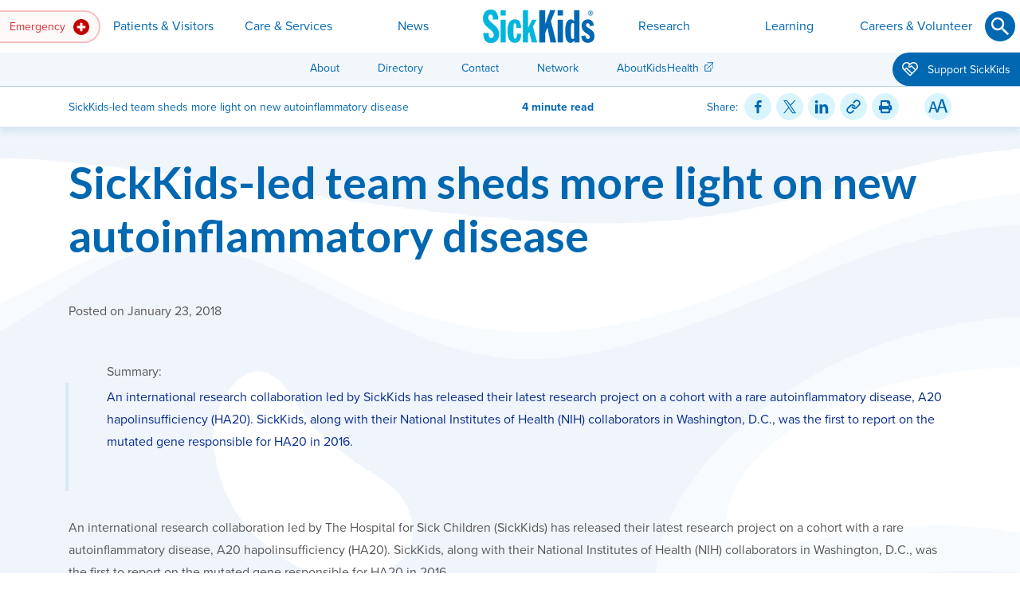

--- FILE ---
content_type: text/html; charset=utf-8
request_url: https://www.sickkids.ca/en/news/archive/2018/sickkids-led-team-sheds-more-light-on-new-autoinflammatory-disease-/
body_size: 22613
content:

<!DOCTYPE html>
<html lang="en" class="no-js">
<head>
	<meta charset="utf-8">
	<meta http-equiv="X-UA-Compatible" content="IE=edge">
	<meta name="viewport" content="width=device-width, initial-scale=1, shrink-to-fit=no">

		<meta name="facebook-domain-verification" content="1uutgva5ik61925rnd3wvgt0pbe2k9" />

	<meta name="keywords" />
	<meta name="description" content="An international research collaboration led by SickKids has released their latest research project on a cohort with a rare autoinflammatory disease, A20 hapolinsufficiency (HA20).  SickKids, along with their National Institutes of Health (NIH) collaborators in Washington, D.C., was the first to report on the mutated gene responsible for HA20 in 2016.  " />
	<meta name="twitter:card" content="summary" />
	<meta property="og:description" content="An international research collaboration led by SickKids has released their latest research project on a cohort with a rare autoinflammatory disease, A20 hapolinsufficiency (HA20).  SickKids, along with their National Institutes of Health (NIH) collaborators in Washington, D.C., was the first to report on the mutated gene responsible for HA20 in 2016.  " />
	<meta property="og:site_name" content="SickKids" />

	<link href="https://www.sickkids.ca/en/news/archive/2018/sickkids-led-team-sheds-more-light-on-new-autoinflammatory-disease-/" rel="canonical" />
	

	<title>SickKids-led team sheds more light on new autoinflammatory disease </title>
	<meta property="og:title" content="SickKids-led team sheds more light on new autoinflammatory disease " />
		<meta property="og:image" content="https://www.sickkids.ca/siteassets/news/news-archive/news-generic-teaser-images/news-generic-sickkids-exterior-university2.jpg" />
	<meta property="og:type" content="article" />
	<meta property="og:url" content="https://www.sickkids.ca/en/news/archive/2018/sickkids-led-team-sheds-more-light-on-new-autoinflammatory-disease-/" />

	<script type="text/javascript">
_iaq = [ ['client', '4fa1f6838c0d4cd3b249654f86a9eb77'], ['track', 'consume'] ]; !function(d,s){var ia=d.createElement(s);ia.async=1,s=d.getElementsByTagName(s)[0],ia.src='//s.caea01.idio.episerver.net/ia.js',s.parentNode.insertBefore(ia,s)}(document,'script');
</script>
<script type="text/javascript">
</script><!-- Google Tag Manager -->
<script>(function(w,d,s,l,i){w[l]=w[l]||[];w[l].push({'gtm.start':
new Date().getTime(),event:'gtm.js'});var f=d.getElementsByTagName(s)[0],
j=d.createElement(s),dl=l!='dataLayer'?'&l='+l:'';j.async=true;j.src=
'https://www.googletagmanager.com/gtm.js?id='+i+dl;f.parentNode.insertBefore(j,f);
})(window,document,'script','dataLayer','GTM-PJQKHT5');</script>
<!-- End Google Tag Manager -->
<!--Heatmap -->
<script>
    (function(c,l,a,r,i,t,y){
        c[a]=c[a]||function(){(c[a].q=c[a].q||[]).push(arguments)};
        t=l.createElement(r);t.async=1;t.src="https://www.clarity.ms/tag/"+i;
        y=l.getElementsByTagName(r)[0];y.parentNode.insertBefore(t,y);
    })(window, document, "clarity", "script", "ugvzqvzpjb");
</script>
<!--End Heatmap -->
<meta name="google-site-verification" content="gAYurZddULEj1gxoGOrAc1FnG-1D0T1fUulPRIb7KzQ" />

<script>
</script>


	<link rel="stylesheet" href="/Static/css/sickkids/main.css" title="theme">
	<script>document.createElement("picture");</script>
	<script src="/Static/vendor/picturefill/picturefill.min.js" async></script>
	<script src="/Static/vendor/zenscroll/zenscroll-min.js" defer></script>
	<script src="/Static/vendor/object-fit-images/ofi.min.js" defer></script>
	<script src="/Static/vendor/stickybits/stickybits.min.js" defer></script>
	<script src="/Static/vendor/jquery/jquery.min.js" defer></script>
	
	<script src="/Static/vendor/bootstrap/js/bootstrap.bundle.min.js" defer></script>
	<script src="/Static/js/scripts.min.js" defer></script>
<script type="text/javascript">var appInsights=window.appInsights||function(config){function t(config){i[config]=function(){var t=arguments;i.queue.push(function(){i[config].apply(i,t)})}}var i={config:config},u=document,e=window,o="script",s="AuthenticatedUserContext",h="start",c="stop",l="Track",a=l+"Event",v=l+"Page",r,f;setTimeout(function(){var t=u.createElement(o);t.src=config.url||"https://js.monitor.azure.com/scripts/a/ai.0.js";u.getElementsByTagName(o)[0].parentNode.appendChild(t)});try{i.cookie=u.cookie}catch(y){}for(i.queue=[],r=["Event","Exception","Metric","PageView","Trace","Dependency"];r.length;)t("track"+r.pop());return t("set"+s),t("clear"+s),t(h+a),t(c+a),t(h+v),t(c+v),t("flush"),config.disableExceptionTracking||(r="onerror",t("_"+r),f=e[r],e[r]=function(config,t,u,e,o){var s=f&&f(config,t,u,e,o);return s!==!0&&i["_"+r](config,t,u,e,o),s}),i}({instrumentationKey:"1e502e70-5edd-4db2-8ca6-f7bb1787f021",sdkExtension:"a"});window.appInsights=appInsights;appInsights.queue&&appInsights.queue.length===0&&appInsights.trackPageView();</script></head>

<body  class="news-detail-page"  style="background-image: url('/siteassets/images/theme-backgrounds/waves-brand.svg?format=webp&metadata=false'); background-repeat: repeat-y; background-position: center center; background-size: cover; background-color:white;">
	

	
<a id="jump-to-content" href="#content" class="page-top-tab-link">Skip to Main Content <img src="/Static/images/interface/icons/fixed/arrow-down.svg" alt=""></a>
    <a id="go-to-sitemap" href="/en/sitemap/" class="page-top-tab-link">Go to Sitemap</a>
<a id="top"></a>


<header id="site-header">
    <div class="navbar navbar-expand-md navbar-light d-print-none">
            <a class="navbar-brand" href="/en/" title="Go to Home Page"><img src="/contentassets/232e33f4208c495eb192e035ee7ba6e5/sickkids-logo-header.png" alt="SickKids"></a>

        <!-- default state: .collapsed, aria-expanded="false" -->
        <button class="navbar-toggler collapsed" type="button" data-toggle="collapse" data-target="#site-navigation" aria-controls="site-navigation" aria-expanded="false" aria-label="Toggle navigation">
            <span class="navbar-toggler-icon"></span>
        </button>

        <!-- default state: remove .show" -->
        <div id="site-navigation" class="collapse navbar-collapse">

            <div class="nav-layout-wrap">
                    <form id="nav-search-mobile" class="question-form question-small" action="/en/search/" method="get" role="search" autocomplete="off">
                        <div class="form-group">
                            <label for="nav-search-input" class="sr-only"><span>Search</span></label>
                            <div class="input-wrap">
                                <input id="nav-search-input" type="text" class="form-control" name="q" required aria-required="true" aria-describedby="nav-search-mobile-alert">
                                <button id="nav-search-submit" type="submit" class="btn btn-icon btn-arrow" aria-label="Submit"><svg xmlns="http://www.w3.org/2000/svg" viewBox="0 0 24 24" role="img" aria-labelledby="sIVFti3g7E0yqTVQwrD7tw"><title id="sIVFti3g7E0yqTVQwrD7tw">Submit</title><path d="M12 24c6.6 0 12-5.4 12-12S18.6 0 12 0 0 5.4 0 12s5.4 12 12 12" class="svg-bg" /><path d="M10.1 5c1.4 0 2.7.6 3.7 1.5 1 1 1.5 2.3 1.5 3.7 0 1.3-.5 2.5-1.2 3.4l.2.2h.7l4.1 4.1-1.3 1.1-4.1-4v-.7l-.2-.2c-.9.7-2.1 1.2-3.4 1.2-1.4 0-2.7-.6-3.7-1.5-.8-.9-1.4-2.2-1.4-3.6s.6-2.7 1.5-3.7S8.7 5 10.1 5zm0 1.5c-2 0-3.6 1.6-3.6 3.6s1.6 3.6 3.6 3.6 3.6-1.6 3.6-3.6c.1-1.9-1.6-3.6-3.6-3.6z" class="svg-fg" /></svg></button>
                            </div>
                            <p id="nav-search-mobile-alert" role="alert" class="invalid-feedback alert-danger"></p>
                        </div>
                    </form>

                    <nav id="nav-emergency" class="dropdown" aria-label="Emergency">
                        <button class="nav-link dropdown-toggle" id="emergency-dropdown" type="button" role="button" data-toggle="dropdown" data-boundary="viewport" aria-haspopup="true" aria-expanded="false" aria-label="Emergency">
                            Emergency
                                <img src="/contentassets/232e33f4208c495eb192e035ee7ba6e5/emergency.svg" alt="" class="nav-icon" />
                        </button>
                        
<div class="dropdown-menu dropdown-menu-left" aria-labelledby="emergency-dropdown">

    <div class="dropdown-layout-wrap">

        <div class="nav-pages">

            <p class="dropdown-title h4"><img src="/siteassets/images/icons/fixed/emergency.svg" alt="" class="nav-icon" />Emergency</p>
                <p class="dropdown-desc">Our Emergency Department is here to serve children whose lives may be in danger.</p>

                <div class="nav-column-wrap">
                    
    <ul class="navbar-nav">
            <li class="nav-item">
                
<a href="/en/emergency/emergency-department/" class="nav-link">Coming to Emergency Department</a>
                    <p class="nav-desc">Learn what to expect in the SickKids Emergency Department, from arrival to being seen.</p>

            </li>
            <li class="nav-item">
                
<a href="/en/emergency/virtual-urgent-care/" class="nav-link">Virtual Urgent Care</a>
                    <p class="nav-desc">Find out if your concern needs an emergency department or primary care visit or if you are eligible for a virtual urgent care visit. </p>

            </li>
    </ul>

                </div>

        </div>
            <div class="nav-content">
                <p class="mb-1 h6">Quick Links</p>
<ul class="list-unstyled">
<li><a class="external-link" title="Get poison help and information on Ontario Poison Centre website " href="https://www.ontariopoisoncentre.ca/" target="_blank" rel="noopener">Ontario Poison Centre</a>
<p class="body-small">Call the OPC at 1-800-268-9017 or 416-813-5900 for poison emergencies or questions about poisoning.</p>
</li>
<li><a class="external-link" title="Get health advice by phone or online chat from Health Connect Ontario" href="https://health811.ontario.ca/static/guest/home" target="_blank" rel="noopener">Health Connect Ontario</a>
<p class="body-small">Connect with a registered nurse day or night for free, secure and confidential health advice.</p>
</li>
<li><a class="external-link" title="Find health information resources on AboutKidsHealth" href="https://www.aboutkidshealth.ca" target="_blank" rel="noopener">AboutKidsHealth.ca</a>
<p class="body-small">Find trusted information from our health experts.</p>
</li>
</ul>

            </div>
    </div>
</div>

                    </nav>

                    <a id="navbar-brand-tablet" href="/en/" class="btn btn-link btn-square" title="Go to Home Page"><img src="/contentassets/232e33f4208c495eb192e035ee7ba6e5/sickkids-logo-desktop-140x42.png" alt="SickKids"></a>

                    <nav id="nav-primary" role="navigation" aria-label="Primary">

                        <ul class="navbar-nav">
                                    <li class="nav-item dropdown">
                                        <button class="nav-link dropdown-toggle" id="page-166-dropdown" type="button" role="button" data-toggle="dropdown" aria-haspopup="true" aria-expanded="false">Patients &amp; Visitors</button>
                                        
<div class="dropdown-menu dropdown-menu-left" aria-labelledby="page-166-dropdown">

    <div class="dropdown-layout-wrap">

        <div class="nav-pages nav-pages-level-2">

            <p class="dropdown-title h4"><img src="/siteassets/images/icons/fixed/navigation-sections/patients--visitors/patients-visitors-navigation-icon" alt="" class="nav-icon" />Patients &amp; Visitors</p>
                <p class="dropdown-desc">See essential information for patients and visitors, including appointment protocols, directions, where to eat and shop, plus much more.</p>

                <div class="nav-column-wrap">
                    
    <ul class="navbar-nav">
            <li class="nav-item dropdown-submenu">
                                    <button class="nav-link dropdown-toggle" id="page-1048-dropdown" type="button" role="button" data-toggle="dropdown" aria-haspopup="true" aria-expanded="false">
                        Planning Your Visit
                    </button>

                    <p class="nav-desc">What you need to know before your arrival.</p>

                    <div class="dropdown-menu" aria-labelledby="page-1048-dropdown">
                        <div class="dropdown-layout-wrap">
                            <div class="nav-pages nav-pages-level-3">
                                <p class="dropdown-title h4">Planning Your Visit</p>
                                <button class="btn btn-icon dropdown-submenu-close" type="button" aria-label="Go back up">
                                    <svg xmlns="http://www.w3.org/2000/svg" viewBox="0 0 24 24" class="dropdown-close-icon" aria-labelledby="sDvHLar2uekabx1NpA5o7ug"><title id="sDvHLar2uekabx1NpA5o7ug">Go back up</title><path class="svg-fg" d="M16.1 10.6L12 6.9l-4.1 3.7.8.7 2.8-2.7v8.5h1.1V8.6l2.8 2.7z" /></svg>
                                </button>
                                    <p class="dropdown-desc">What you need to know before your arrival.</p>
                                <div class="nav-column-wrap">
                                    
    <ul class="navbar-nav">
            <li class="nav-item">
                
<a href="/en/patients-visitors/planning-visit/coming-appointments/" class="nav-link">Coming for Appointments</a>
                    <p class="nav-desc">Before an appointment, familiarize yourself with our general guidelines for all clinical appointments. </p>

            </li>
            <li class="nav-item">
                
<a href="/en/patients-visitors/planning-visit/coming-for-surgery/" class="nav-link">Coming for Surgery</a>
                    <p class="nav-desc">Review this important information to help prepare for surgery.</p>

            </li>
            <li class="nav-item">
                
<a href="/en/patients-visitors/planning-visit/visiting-a-patient/" class="nav-link">Family Presence &amp; Visiting a Patient</a>
                    <p class="nav-desc">See our current guidelines for family presence and patient visits, including policies and what not to bring. </p>

            </li>
                </ul>
                <ul class="navbar-nav">
            <li class="nav-item">
                
<a href="/en/patients-visitors/planning-visit/staying-overnight/" class="nav-link">Staying Overnight</a>
                    <p class="nav-desc">Prepare your child for an overnight stay at the hospital.</p>

            </li>
            <li class="nav-item">
                
<a href="/en/patients-visitors/planning-visit/parking/" class="nav-link">Parking</a>
                    <p class="nav-desc">Parking is available under the hospital, on Elm St.</p>

            </li>
            <li class="nav-item">
                
<a href="/en/patients-visitors/planning-visit/map-directions/" class="nav-link">Map &amp; Directions</a>
                    <p class="nav-desc">Plan your route to SickKids or view maps of our campus.</p>

            </li>
    </ul>

                                </div>
                            </div>
                        </div>
                    </div>
            </li>
            <li class="nav-item">
                
<a href="/en/patients-visitors/accessibility/" class="nav-link">Accessibility</a>
                    <p class="nav-desc">Discover accessibility accommodations available to you.</p>

            </li>
            <li class="nav-item">
                
<a href="/en/patients-visitors/pay-your-bill/" class="nav-link">Pay Your Bill</a>
                    <p class="nav-desc">Pay your bill online or by other methods.</p>

            </li>
            <li class="nav-item">
                
<a href="/en/patients-visitors/care-philosophy/" class="nav-link">Our Care Philosophy</a>
                    <p class="nav-desc">Learn about our patient and family-centred care model.</p>

            </li>
            <li class="nav-item">
                
<a href="/en/patients-visitors/family-spaces/" class="nav-link">Family Spaces &amp; Programming</a>
                    <p class="nav-desc">Relax and play in our family spaces and learn more about our programming.</p>

            </li>
            <li class="nav-item">
                
<a href="/en/patients-visitors/financial-legal-assistance/" class="nav-link">Financial &amp; Legal Assistance</a>
                    <p class="nav-desc">Financial and legal supports available to you.</p>

            </li>
            <li class="nav-item">
                
<a href="/en/patients-visitors/food-shops/" class="nav-link">Food &amp; Shops</a>
                    <p class="nav-desc">Grab a bite or shop while at the hospital.</p>

            </li>
            <li class="nav-item">
                
<a href="/en/patients-visitors/health-records-inquiries/" class="nav-link">Health Records Inquiries</a>
                    <p class="nav-desc">Request access to your personal record.</p>

            </li>
            <li class="nav-item">
                
<a href="/en/patients-visitors/language-interpretation-services/" class="nav-link">Language Interpretation Services</a>
                    <p class="nav-desc">On-site interpreter services for patients and families with limited English proficiency. </p>

            </li>
                </ul>
                <ul class="navbar-nav">
            <li class="nav-item">
                
<a href="/en/patients-visitors/mychart/" class="nav-link">MyChart Patient Portal</a>
                    <p class="nav-desc">Access your electronic health record.</p>

            </li>
            <li class="nav-item">
                
<a href="/en/patients-visitors/patient-family-rights-responsibilities/" class="nav-link">Patient and Family Rights &amp; Responsibilities</a>
                    <p class="nav-desc">Read the rights of patients and families when receiving care at SickKids, and their responsibilities towards staff and other patients and families.</p>

            </li>
            <li class="nav-item">
                
<a href="/en/patients-visitors/patient-feedback/" class="nav-link">Patient Feedback</a>
                    <p class="nav-desc">Share concerns or compliments about your experience at SickKids.</p>

            </li>
            <li class="nav-item">
                
<a href="/en/patients-visitors/safety-infection-prevention/" class="nav-link">Safety &amp; Infection Prevention</a>
                    <p class="nav-desc">Patient safety is our top priority and working together to keep you and your child safe.</p>

            </li>
            <li class="nav-item">
                
<a href="/en/patients-visitors/pharmacy-prescriptions/" class="nav-link">Pharmacy &amp; Prescriptions</a>
                    <p class="nav-desc">Grab your prescription at Shoppers Drug Mart.</p>

            </li>
            <li class="nav-item">
                
<a href="/en/patients-visitors/privacy/" class="nav-link">Privacy &amp; Your Information</a>
                    <p class="nav-desc">Know your rights at SickKids.</p>

            </li>
            <li class="nav-item">
                
<a href="/en/patients-visitors/transition-adult-care/" class="nav-link">Transition to Adult Care</a>
                    <p class="nav-desc">Adult care resources and supports.</p>

            </li>
            <li class="nav-item">
                
<a href="/en/patients-visitors/virtual-visits/" class="nav-link">Virtual Clinic Visits</a>
                    <p class="nav-desc">What you need to know about your virtual clinic appointment. </p>

            </li>
    </ul>

                </div>

        </div>
            <div class="nav-content">
                <p class="h6"><br>Quick Links</p>
<ul>
<li><a href="/en/care-services/international-patients/">International Patients</a></li>
<li><a href="/en/patients-visitors/planning-visit/parking/">Parking</a></li>
</ul>



	<section class="card-collection container mb-3">
				<div class="cards row row-cols-1 row-cols-md-1 row-cols-xl-1">
		</div>

	</section>






            </div>
    </div>
</div>

                                    </li>
                                    <li class="nav-item dropdown">
                                        <button class="nav-link dropdown-toggle" id="page-167-dropdown" type="button" role="button" data-toggle="dropdown" aria-haspopup="true" aria-expanded="false">Care &amp; Services</button>
                                        
<div class="dropdown-menu dropdown-menu-left" aria-labelledby="page-167-dropdown">

    <div class="dropdown-layout-wrap">

        <div class="nav-pages nav-pages-level-2">

            <p class="dropdown-title h4"><img src="/siteassets/images/icons/fixed/navigation-sections/care-and-services/care-and-services---large.svg" alt="" class="nav-icon" />Care &amp; Services</p>
                <p class="dropdown-desc">As Canada&#39;s largest and most respected paediatric academic health sciences centre, we deliver comprehensive services across a wide range of clinical specialties.</p>

                <div class="nav-column-wrap">
                    
    <ul class="navbar-nav">
            <li class="nav-item">
                
<a href="/en/care-services/clinical-departments-directory/" class="nav-link">Clinical Departments</a>
                    <p class="nav-desc">Our care extends across a wide range of clinical specialties.</p>

            </li>
            <li class="nav-item">
                
<a href="/en/care-services/clinics-directory/" class="nav-link">Clinics</a>
                    <p class="nav-desc">Find a specific SickKids clinic.</p>

            </li>
            <li class="nav-item dropdown-submenu">
                                    <button class="nav-link dropdown-toggle" id="page-2018-dropdown" type="button" role="button" data-toggle="dropdown" aria-haspopup="true" aria-expanded="false">
                        Support Services
                    </button>

                    <p class="nav-desc">Hospital-wide resources for the specific needs of patients and families. </p>

                    <div class="dropdown-menu" aria-labelledby="page-2018-dropdown">
                        <div class="dropdown-layout-wrap">
                            <div class="nav-pages nav-pages-level-3">
                                <p class="dropdown-title h4">Support Services</p>
                                <button class="btn btn-icon dropdown-submenu-close" type="button" aria-label="Go back up">
                                    <svg xmlns="http://www.w3.org/2000/svg" viewBox="0 0 24 24" class="dropdown-close-icon" aria-labelledby="svNkIdohE1kqr9oCfopaBw"><title id="svNkIdohE1kqr9oCfopaBw">Go back up</title><path class="svg-fg" d="M16.1 10.6L12 6.9l-4.1 3.7.8.7 2.8-2.7v8.5h1.1V8.6l2.8 2.7z" /></svg>
                                </button>
                                    <p class="dropdown-desc">Hospital-wide resources for the specific needs of patients and families. </p>
                                <div class="nav-column-wrap">
                                    
    <ul class="navbar-nav">
            <li class="nav-item">
                
<a href="/en/care-services/support-services/bioethics/" class="nav-link">Bioethics</a>
                    <p class="nav-desc">Academically grounded, clinically and organizationally-focused ethics service.</p>

            </li>
            <li class="nav-item">
                
<a href="/en/care-services/support-services/breastfeeding-support/" class="nav-link">Breastfeeding Support &amp; Resources</a>
                    <p class="nav-desc">Helpful information and in-hospital support available to parents and infants. </p>

            </li>
            <li class="nav-item">
                
<a href="/en/care-services/support-services/clinical-dietetics/" class="nav-link">Clinical Dietetics</a>
                    <p class="nav-desc">Registered dietitians provide nutrition care in both inpatient and outpatient programs. </p>

            </li>
            <li class="nav-item">
                
<a href="/en/care-services/support-services/child-youth-counsellors/" class="nav-link">Child &amp; Youth Counsellors</a>
                    <p class="nav-desc">Child and youth counsellors support patients and families in the psychiatry and eating disorder units. </p>

            </li>
            <li class="nav-item">
                
<a href="/en/care-services/support-services/child-life/" class="nav-link">Child Life</a>
                    <p class="nav-desc">Child Life programs focus on the social and emotional impact of illness and hospitalization.</p>

            </li>
            <li class="nav-item">
                
<a href="/en/care-services/support-services/childrens-orthotics/" class="nav-link">Children&#39;s Orthotics</a>
                    <p class="nav-desc">Get custom orthoses or braces for correction or improved function. </p>

            </li>
            <li class="nav-item">
                
<a href="/en/care-services/support-services/creative-arts-therapy/" class="nav-link">Creative Arts Therapy</a>
                    <p class="nav-desc">Take advantage of the benefits of therapeutic art, music and play. </p>

            </li>
                </ul>
                <ul class="navbar-nav">
            <li class="nav-item">
                
<a href="/en/care-services/support-services/genetic-counselling/" class="nav-link">Genetic Counselling</a>
                    <p class="nav-desc">Genetic counsellors translate genetic information in a way that’s accessible for families. </p>

            </li>
            <li class="nav-item">
                
<a href="/en/care-services/support-services/grief-bereavement-resources/" class="nav-link">Grief &amp; Bereavement Resources</a>
                    <p class="nav-desc">Support resources for your family after the loss of a child. </p>

            </li>
            <li class="nav-item">
                
<a href="/en/care-services/support-services/immunization-infoline/" class="nav-link">Immunization InfoLine</a>
                    <p class="nav-desc">Offering families comprehensive information from a trusted health care professional about all immunizations. </p>

            </li>
            <li class="nav-item">
                
<a href="/en/care-services/support-services/paediatric-advance-care-team/" class="nav-link">Paediatric Advanced Care Team</a>
                    <p class="nav-desc">PACT meets with children and their families when a child is facing a serious illness to provide an extra layer of support and maximize quality of life.</p>

            </li>
            <li class="nav-item">
                
<a href="/en/care-services/support-services/social-work/" class="nav-link">Social Work</a>
                    <p class="nav-desc">Social work services and psychosocial interventions for children, adolescents and families. </p>

            </li>
            <li class="nav-item">
                
<a href="/en/care-services/support-services/spiritual-religious-care/" class="nav-link">Spiritual &amp; Religious Care</a>
                    <p class="nav-desc">Find inter-faith support for patients, families and staff.</p>

            </li>
    </ul>

                                </div>
                            </div>
                        </div>
                    </div>
            </li>
            <li class="nav-item dropdown-submenu">
                                    <button class="nav-link dropdown-toggle" id="page-1072-dropdown" type="button" role="button" data-toggle="dropdown" aria-haspopup="true" aria-expanded="false">
                        For Health-care Providers
                    </button>

                    <p class="nav-desc">Referral information, clinical guidelines, lab services and more for providers. </p>

                    <div class="dropdown-menu" aria-labelledby="page-1072-dropdown">
                        <div class="dropdown-layout-wrap">
                            <div class="nav-pages nav-pages-level-3">
                                <p class="dropdown-title h4">For Health-care Providers</p>
                                <button class="btn btn-icon dropdown-submenu-close" type="button" aria-label="Go back up">
                                    <svg xmlns="http://www.w3.org/2000/svg" viewBox="0 0 24 24" class="dropdown-close-icon" aria-labelledby="s7iy3l9JKk28kOT2y6DWPg"><title id="s7iy3l9JKk28kOT2y6DWPg">Go back up</title><path class="svg-fg" d="M16.1 10.6L12 6.9l-4.1 3.7.8.7 2.8-2.7v8.5h1.1V8.6l2.8 2.7z" /></svg>
                                </button>
                                    <p class="dropdown-desc">Referral information, clinical guidelines, lab services and more for providers. </p>
                                <div class="nav-column-wrap">
                                    
    <ul class="navbar-nav">
            <li class="nav-item">
                
<a href="/en/care-services/for-health-care-providers/acute-care-transport-service/" class="nav-link">Acute Care Transport Service</a>
                    <p class="nav-desc">ACTS provides 24-hour medical advice, stabilization and inter-hospital transport for critically ill and injured children. </p>

            </li>
            <li class="nav-item">
                
<a href="/en/care-services/for-health-care-providers/lab-testing-services/" class="nav-link">Lab &amp; Testing Services</a>
                    <p class="nav-desc">Department of Paediatric Laboratory Medicine (DPLM) provides diagnoses that lead to early selection of best treatment options.</p>

            </li>
            <li class="nav-item">
                
<a href="/en/care-services/for-health-care-providers/medical-directives/" class="nav-link">Medical Directives</a>
                    <p class="nav-desc">To reduce gaps in patient care, SickKids permits medical directives from health-care providers. </p>

            </li>
            <li class="nav-item">
                
<a href="/en/care-services/for-health-care-providers/pharmacy/" class="nav-link">Pharmacy &amp; Drug Formulary</a>
                    <p class="nav-desc">Learn about clinical pharmacists and our Compounding Service.</p>

            </li>
                </ul>
                <ul class="navbar-nav">
            <li class="nav-item">
                
<a href="/en/care-services/for-health-care-providers/refer-patient/" class="nav-link">Refer a Patient</a>
                    <p class="nav-desc">Learn how community health-care providers can electronically refer patients to SickKids’ out-patient clinics. </p>

            </li>
            <li class="nav-item">
                
<a href="/en/care-services/for-health-care-providers/rental-housing-staff/" class="nav-link">Rental Housing for Staff</a>
                    <p class="nav-desc">Learn about the various rental housing accommodations available to new staff. </p>

            </li>
            <li class="nav-item">
                
<a href="/en/care-services/for-health-care-providers/clinical-practice-resources/" class="nav-link">Clinical Practice Resources</a>
                    <p class="nav-desc">Guidelines, pathways and other documents to guide health care professionals in the management of specific health conditions.</p>

            </li>
    </ul>

                                </div>
                            </div>
                        </div>
                    </div>
            </li>
            <li class="nav-item dropdown-submenu">
                                    <button class="nav-link dropdown-toggle" id="page-1779-dropdown" type="button" role="button" data-toggle="dropdown" aria-haspopup="true" aria-expanded="false">
                        Centres
                    </button>

                    <p class="nav-desc">See how each SickKids centre impacts child health research, care and education, leading to better health outcomes.</p>

                    <div class="dropdown-menu" aria-labelledby="page-1779-dropdown">
                        <div class="dropdown-layout-wrap">
                            <div class="nav-pages nav-pages-level-3">
                                <p class="dropdown-title h4">Centres</p>
                                <button class="btn btn-icon dropdown-submenu-close" type="button" aria-label="Go back up">
                                    <svg xmlns="http://www.w3.org/2000/svg" viewBox="0 0 24 24" class="dropdown-close-icon" aria-labelledby="sFSDcq7lCnUy6huQnli8kw"><title id="sFSDcq7lCnUy6huQnli8kw">Go back up</title><path class="svg-fg" d="M16.1 10.6L12 6.9l-4.1 3.7.8.7 2.8-2.7v8.5h1.1V8.6l2.8 2.7z" /></svg>
                                </button>
                                    <p class="dropdown-desc">See how each SickKids centre impacts child health research, care and education, leading to better health outcomes.</p>
                                <div class="nav-column-wrap">
                                    
    <ul class="navbar-nav">
            <li class="nav-item">
                
<a href="/en/care-services/centres/brain-tumour-research-centre/" class="nav-link">Brain Tumour Research Centre</a>
                    <p class="nav-desc">Progressing towards more predictable clinical control of brain tumours in children. </p>

            </li>
            <li class="nav-item">
                
<a href="/en/care-services/centres/global-child-health/" class="nav-link">Centre for Global Child Health</a>
                    <p class="nav-desc">A dedicated hub supporting a global mission for better child health. </p>

            </li>
            <li class="nav-item">
                
<a href="/en/care-services/centres/centre-healthy-active-kids/" class="nav-link">Centre for Healthy Active Kids</a>
                    <p class="nav-desc">Improving child health through innovative, interdisciplinary research and novel approaches to clinical care and education. </p>

            </li>
            <li class="nav-item">
                
<a href="/en/care-services/centres/cystic-fibrosis-centre/" class="nav-link">Cystic Fibrosis Centre</a>
                    <p class="nav-desc">Driving research discovery and new therapies, care, and education for cystic fibrosis to benefit children worldwide. </p>

            </li>
            <li class="nav-item">
                
<a href="https://leongcentre.utoronto.ca/" class="nav-link external-link" title="Go to Edwin S.H. Leong Centre for Healthy Children website external link" target="_blank">Edwin S.H. Leong Centre for Healthy Children</a>
                    <p class="nav-desc">Bringing scholars together to address inequities in child health in Canada.</p>

            </li>
            <li class="nav-item">
                
<a href="/en/care-services/centres/garron-family-cancer-centre/" class="nav-link">Garron Family Cancer Centre</a>
                    <p class="nav-desc">An innovative virtual centre advancing the diagnosis and treatments of children, adolescents and young adults with cancer. </p>

            </li>
                </ul>
                <ul class="navbar-nav">
            <li class="nav-item">
                
<a href="/en/care-services/centres/centre-for-brain-mental-health/" class="nav-link">Garry Hurvitz Centre for Brain &amp; Mental Health</a>
                    <p class="nav-desc">Driving innovation in neurosciences and mental health disciplines, programs and services. </p>

            </li>
            <li class="nav-item">
                
<a href="/en/care-services/centres/inflammatory-bowel-disease-centre/" class="nav-link">Inflammatory Bowel Disease Centre</a>
                    <p class="nav-desc">Leading cutting-edge research, clinical care and education for paediatric IBD patients. </p>

            </li>
            <li class="nav-item">
                
<a href="/en/care-services/centres/labatt-family-heart-centre/" class="nav-link">Labatt Family Heart Centre</a>
                    <p class="nav-desc">One of the top three heart centres in the world, innovating cardiac clinical care, research and education. </p>

            </li>
            <li class="nav-item">
                
<a href="/en/care-services/centres/pain-centre/" class="nav-link">Pain Centre</a>
                    <p class="nav-desc">Preventing and minimizing pain for children through integrated clinical care, education and research. </p>

            </li>
            <li class="nav-item">
                
<a href="https://tedrogersresearch.ca/" class="nav-link external-link" target="_blank">Ted Rogers Centre for Heart Research</a>
                    <p class="nav-desc">Revolutionary new approaches in studying heart failure and pursuing individualized care for all, committed to improving heart health for children and adults.</p>

            </li>
            <li class="nav-item">
                
<a href="/en/care-services/centres/transplant-regenerative-medicine-centre/" class="nav-link">Transplant &amp; Regenerative Medicine Centre</a>
                    <p class="nav-desc">Canada&#39;s most research-intensive paediatric transplant program, and the largest centre dedicated to transplant care. </p>

            </li>
    </ul>

                                </div>
                            </div>
                        </div>
                    </div>
            </li>
                </ul>
                <ul class="navbar-nav">
            <li class="nav-item">
                
<a href="/en/care-services/international-patients/" class="nav-link">International Patients</a>
                    <p class="nav-desc">The International Patient Program provides children living outside of Canada access to specialized paediatric care. </p>

            </li>
            <li class="nav-item">
                
<a href="/en/care-services/mental-health/" class="nav-link">Mental Health Strategy</a>
                    <p class="nav-desc">Read our approach to achieving unprecedented outcomes in child and youth mental health.</p>

            </li>
            <li class="nav-item">
                
<a href="/en/care-services/indigenous-health/" class="nav-link">Indigenous Health</a>
                    <p class="nav-desc">We&#39;re committed to collaborating with partners on culturally appropriate services for Indigenous children and families. </p>

            </li>
            <li class="nav-item">
                
<a href="/en/care-services/saliva-testing-program/" class="nav-link">Saliva Testing Program</a>
                    <p class="nav-desc">The Saliva Testing Program at SickKids offers free saliva test kits to symptomatic students and staff in select schools and outpatient environments (eg. SickKids ED) across the Toronto area.</p>

            </li>
            <li class="nav-item">
                
<a href="/en/care-services/surgical-and-endoscopy-community-partnerships-program/" class="nav-link">Surgical and Endoscopy Community Partnerships Program</a>
                    <p class="nav-desc">Facilitates timely access to high-quality paediatric surgical care for patients and families.</p>

            </li>
    </ul>

                </div>

        </div>
            <div class="nav-content">
                <p class="h6"><br>Quick Links</p>
<ul>
<li><a href="/en/Recycle-Bin/coming-surgery/">Coming for Surgery</a></li>
<li><a href="/en/patients-visitors/planning-visit/coming-appointments/">Coming for Appointments</a></li>
<li><a href="/en/patients-visitors/virtual-visits/">Preparing for your virtual visit</a></li>
<li><a href="/en/patients-visitors/planning-visit/map-directions/">Map &amp; Directions</a></li>
<li><a href="/en/care-services/for-health-care-providers/refer-patient/">Refer a Patient</a></li>
</ul>

            </div>
    </div>
</div>

                                    </li>
                                    <li class="nav-item dropdown">
                                        <button class="nav-link dropdown-toggle" id="page-169-dropdown" type="button" role="button" data-toggle="dropdown" aria-haspopup="true" aria-expanded="false">News</button>
                                        
<div class="dropdown-menu dropdown-menu-left" aria-labelledby="page-169-dropdown">

    <div class="dropdown-layout-wrap">

        <div class="nav-pages nav-pages-level-2">

            <p class="dropdown-title h4"><img src="/siteassets/images/icons/fixed/navigation-sections/news-and-events/news-and-events---large.svg" alt="" class="nav-icon" />News</p>
                <p class="dropdown-desc">Read the latest news and stories at SickKids. </p>

                <div class="nav-column-wrap">
                    
    <ul class="navbar-nav">
            <li class="nav-item">
                
<a href="/en/news/newsroom/" class="nav-link">News &amp; Stories</a>
                    <p class="nav-desc">Find the latest SickKids news and stories in our newsroom.</p>

            </li>
            <li class="nav-item">
                
<a href="/en/news/advocacy-reports/" class="nav-link">Advocacy &amp; Reports</a>
                    <p class="nav-desc">Read guidance documents and reports by SickKids experts.</p>

            </li>
            <li class="nav-item">
                
<a href="/en/news/media-relations-policies/" class="nav-link">Media Relations &amp; Policies</a>
                    <p class="nav-desc">All media inquiries are coordinated through Communications &amp; Public Affairs.</p>

            </li>
    </ul>

                </div>

        </div>
            <div class="nav-content">
                



<section class="card-collection container">

		<div class="cards row row-cols-1 row-cols-md-1 row-cols-xl-1">

    <div class="col">
<div class="card card-standard">
    
	<div class="card-img-wrapper">

		
<img srcset="/contentassets/48d74d8c6f39443991c7efa13e31fe62/avery-teaser-1200-x-800.jpg?format=webp&amp;height=133&amp;width=200&amp;mode=min&amp;metadata=false&dt=639044322830000000 200w, /contentassets/48d74d8c6f39443991c7efa13e31fe62/avery-teaser-1200-x-800.jpg?format=webp&amp;height=200&amp;width=300&amp;mode=min&amp;metadata=false&dt=639044322830000000 300w, /contentassets/48d74d8c6f39443991c7efa13e31fe62/avery-teaser-1200-x-800.jpg?format=webp&amp;height=267&amp;width=400&amp;mode=min&amp;metadata=false&dt=639044322830000000 400w" sizes="(max-width: 7.98em) 200px, (max-width: 24.98em) 300px, 400px" src="/contentassets/48d74d8c6f39443991c7efa13e31fe62/avery-teaser-1200-x-800.jpg?format=webp&amp;height=267&amp;width=400&amp;mode=min&amp;metadata=false&dt=639044322830000000" width="400" alt="" class="card-img-top">
	</div>
<div class="card-layout-wrap">
	<div class="card-body">
			<p class="card-text card-lead">January 22, 2026</p>
		<p class='card-title h6'>			<a href="/en/news/archive/2026/precision-sedation-puts-kids-in-control-of-their-lumbar-punctures/" class="stretched-link" target="">
				Precision sedation puts kids in control of their lumbar punctures  
			</a>
</p>
	</div>
</div>
</div>
    </div>
	</div>
	</section>


            </div>
    </div>
</div>

                                    </li>

                                <li id="navbar-brand-desktop" class="nav-item">
                                    <a href="/en/" class="btn btn-link btn-square" title="Go to Home Page"><img src="/contentassets/232e33f4208c495eb192e035ee7ba6e5/sickkids-logo-desktop-140x42.png" alt="SickKids"></a>
                                </li>

                                    <li class="nav-item dropdown">
                                        <button class="nav-link dropdown-toggle" id="page-170-dropdown" type="button" role="button" data-toggle="dropdown" aria-haspopup="true" aria-expanded="false">Research</button>
                                        
<div class="dropdown-menu dropdown-menu-left" aria-labelledby="page-170-dropdown">

    <div class="dropdown-layout-wrap">

        <div class="nav-pages nav-pages-level-2">

            <p class="dropdown-title h4"><img src="/contentassets/9a3bd3c8e767463891eb52ba29b20ef9/research-icon-large.png" alt="" class="nav-icon" />Research</p>
                <p class="dropdown-desc">Breakthrough discoveries, from bench to bedside.</p>

                <div class="nav-column-wrap">
                    
    <ul class="navbar-nav">
            <li class="nav-item">
                
<a href="/en/research/about-research-institute/" class="nav-link">About the Research Institute</a>
                    <p class="nav-desc">Over 2,000 researchers, trainees and staff are working together to tackle the toughest challenges in child health.</p>

            </li>
            <li class="nav-item dropdown-submenu">
                                    <button class="nav-link dropdown-toggle" id="page-1831-dropdown" type="button" role="button" data-toggle="dropdown" aria-haspopup="true" aria-expanded="false">
                        Research Programs
                    </button>

                    <p class="nav-desc">Research at SickKids has led to some of the most important discoveries in paediatric health. See what we’re working on today. </p>

                    <div class="dropdown-menu" aria-labelledby="page-1831-dropdown">
                        <div class="dropdown-layout-wrap">
                            <div class="nav-pages nav-pages-level-3">
                                <p class="dropdown-title h4">Research Programs</p>
                                <button class="btn btn-icon dropdown-submenu-close" type="button" aria-label="Go back up">
                                    <svg xmlns="http://www.w3.org/2000/svg" viewBox="0 0 24 24" class="dropdown-close-icon" aria-labelledby="sB67k83NPv0Od4gCpTfTPQ"><title id="sB67k83NPv0Od4gCpTfTPQ">Go back up</title><path class="svg-fg" d="M16.1 10.6L12 6.9l-4.1 3.7.8.7 2.8-2.7v8.5h1.1V8.6l2.8 2.7z" /></svg>
                                </button>
                                    <p class="dropdown-desc">Research at SickKids has led to some of the most important discoveries in paediatric health. See what we’re working on today. </p>
                                <div class="nav-column-wrap">
                                    
    <ul class="navbar-nav">
            <li class="nav-item">
                    <img src="/siteassets/images/icons/fixed/research-programs/cell-systems-biology.svg" alt="" class="nav-icon" />
                
<a href="/en/research/research-programs/cell-systems-biology/" class="nav-link">Cell &amp; Systems Biology</a>
                    <p class="nav-desc">We aim to understand how cells function at the molecular level, and how these functions go awry in disease states.</p>

            </li>
            <li class="nav-item">
                    <img src="/siteassets/images/icons/fixed/research-programs/ches.svg" alt="" class="nav-icon" />
                
<a href="/en/research/research-programs/child-health-evaluative-sciences/" class="nav-link">Child Health Evaluative Sciences</a>
                    <p class="nav-desc">We conduct and translate research into clinical practice, systems, and policy to improve the health and well-being of children.</p>

            </li>
            <li class="nav-item">
                    <img src="/siteassets/images/icons/fixed/research-programs/developmental-stem-cell-cancer-biology.svg" alt="" class="nav-icon" />
                
<a href="/en/research/research-programs/developmental-stem-cell-cancer-biology/" class="nav-link">Developmental, Stem Cell &amp; Cancer Biology</a>
                    <p class="nav-desc">We focus on cutting-edge developmental genetics, genomics, stem cell and cancer biology research.</p>

            </li>
            <li class="nav-item">
                    <img src="/siteassets/images/icons/fixed/research-programs/genetics_and_genome_biology.svg" alt="" class="nav-icon" />
                
<a href="/en/research/research-programs/genetics-genome-biology/" class="nav-link">Genetics &amp; Genome Biology</a>
                    <p class="nav-desc">We work to determine the role genes play in paediatric health by innovating sequencing and disease modelling technologies.</p>

            </li>
                </ul>
                <ul class="navbar-nav">
            <li class="nav-item">
                    <img src="/siteassets/images/icons/fixed/research-programs/molecular_medicine.svg" alt="" class="nav-icon" />
                
<a href="/en/research/research-programs/molecular-medicine/" class="nav-link">Molecular Medicine</a>
                    <p class="nav-desc">We develop molecular approaches for the prevention, diagnosis, and treatment of human diseases.</p>

            </li>
            <li class="nav-item">
                    <img src="/siteassets/images/icons/fixed/research-programs/neuroscience_and_mental_health.svg" alt="" class="nav-icon" />
                
<a href="/en/research/research-programs/neurosciences-mental-health/" class="nav-link">Neurosciences &amp; Mental Health</a>
                    <p class="nav-desc">We focus on advancing understanding of the brain to develop novel approaches to therapy and prevention strategies.</p>

            </li>
            <li class="nav-item">
                    <img src="/siteassets/images/icons/fixed/research-programs/traditional_medicine.svg" alt="" class="nav-icon" />
                
<a href="/en/research/research-programs/translational-medicine/" class="nav-link">Translational Medicine</a>
                    <p class="nav-desc">We bring top researchers from several disciplines together to collaborate on research affecting children’s health.</p>

            </li>
    </ul>

                                </div>
                            </div>
                        </div>
                    </div>
            </li>
            <li class="nav-item dropdown-submenu">
                                    <button class="nav-link dropdown-toggle" id="page-1818-dropdown" type="button" role="button" data-toggle="dropdown" aria-haspopup="true" aria-expanded="false">
                        Clinical Research
                    </button>

                    <p class="nav-desc">Find information about clinical research services, research ethics, and how to participate in clinical research. </p>

                    <div class="dropdown-menu" aria-labelledby="page-1818-dropdown">
                        <div class="dropdown-layout-wrap">
                            <div class="nav-pages nav-pages-level-3">
                                <p class="dropdown-title h4">Clinical Research</p>
                                <button class="btn btn-icon dropdown-submenu-close" type="button" aria-label="Go back up">
                                    <svg xmlns="http://www.w3.org/2000/svg" viewBox="0 0 24 24" class="dropdown-close-icon" aria-labelledby="sjGUoQmc6NkaF5nwVtHv7g"><title id="sjGUoQmc6NkaF5nwVtHv7g">Go back up</title><path class="svg-fg" d="M16.1 10.6L12 6.9l-4.1 3.7.8.7 2.8-2.7v8.5h1.1V8.6l2.8 2.7z" /></svg>
                                </button>
                                    <p class="dropdown-desc">Find information about clinical research services, research ethics, and how to participate in clinical research. </p>
                                <div class="nav-column-wrap">
                                    
    <ul class="navbar-nav">
            <li class="nav-item">
                
<a href="/en/research/clinical-research/participate-clinical-research/" class="nav-link">Participate in Clinical Research</a>
                    <p class="nav-desc">Interested in participating in clinical research at SickKids? Learn how you can get involved in the next ground-breaking study.</p>

            </li>
            <li class="nav-item">
                
<a href="/en/research/clinical-research/about-clinical-research/" class="nav-link">Clinical Research Operations</a>
                    <p class="nav-desc">Clinical Research Operations (CR Ops) supports study teams and quality clinical research with tools, templates, education, facilities and more.</p>

            </li>
            <li class="nav-item">
                
<a href="/en/research/clinical-research/research-ethics-board/" class="nav-link">Research Ethics Board</a>
                    <p class="nav-desc">The Research Ethics Board protects the rights and welfare of human research participants. </p>

            </li>
    </ul>

                                </div>
                            </div>
                        </div>
                    </div>
            </li>
            <li class="nav-item dropdown-submenu">
                                    <button class="nav-link dropdown-toggle" id="page-1825-dropdown" type="button" role="button" data-toggle="dropdown" aria-haspopup="true" aria-expanded="false">
                        Research Training Centre
                    </button>

                    <p class="nav-desc">Learn about the programs and fellowships we offer the next generation of researchers.</p>

                    <div class="dropdown-menu" aria-labelledby="page-1825-dropdown">
                        <div class="dropdown-layout-wrap">
                            <div class="nav-pages nav-pages-level-3">
                                <p class="dropdown-title h4">Research Training Centre</p>
                                <button class="btn btn-icon dropdown-submenu-close" type="button" aria-label="Go back up">
                                    <svg xmlns="http://www.w3.org/2000/svg" viewBox="0 0 24 24" class="dropdown-close-icon" aria-labelledby="sw8Xhn9rSB0e1Gi2iSuQwQ"><title id="sw8Xhn9rSB0e1Gi2iSuQwQ">Go back up</title><path class="svg-fg" d="M16.1 10.6L12 6.9l-4.1 3.7.8.7 2.8-2.7v8.5h1.1V8.6l2.8 2.7z" /></svg>
                                </button>
                                    <p class="dropdown-desc">Learn about the programs and fellowships we offer the next generation of researchers.</p>
                                <div class="nav-column-wrap">
                                    
    <ul class="navbar-nav">
            <li class="nav-item">
                
<a href="/en/research/research-training-centre/about-research-training-centre/" class="nav-link">Research Training Centre</a>
                    <p class="nav-desc">RTC supports over 1,300 undergraduate and graduate students, research fellows, and research associates at SickKids.</p>

            </li>
            <li class="nav-item">
                
<a href="/en/research/research-training-centre/summer-research-program/" class="nav-link">Summer Research Program</a>
                    <p class="nav-desc">Conduct research in a laboratory or clinical setting with top research scientists in their fields during SickKids’ 15-week Summer Research (SSuRe) Program.</p>

            </li>
            <li class="nav-item">
                
<a href="/en/research/research-training-centre/becoming-student-fellow/" class="nav-link">Becoming a Student or Fellow</a>
                    <p class="nav-desc">Join us in pursuing the most innovative and impactful research happening in Canada.</p>

            </li>
            <li class="nav-item">
                
<a href="/en/research/research-training-centre/skills-career-development/" class="nav-link">Skills &amp; Career Development</a>
                    <p class="nav-desc">We provide research students, fellows, associates and staff with the skills they need in their current and future research careers.</p>

            </li>
            <li class="nav-item">
                
<a href="/en/research/research-training-centre/scholarships-fellowships-awards/" class="nav-link">Scholarships, Fellowships &amp; Awards</a>
                    <p class="nav-desc">Find and apply for scholarships, awards, and fellowships available to current research students and fellows</p>

            </li>
    </ul>

                                </div>
                            </div>
                        </div>
                    </div>
            </li>
                </ul>
                <ul class="navbar-nav">
            <li class="nav-item">
                
<a href="/en/research/research-equity-diversity-inclusion/" class="nav-link">Research Equity, Diversity &amp; Inclusion</a>
                    <p class="nav-desc">Learn about our initiatives and interventions towards creating a diverse research environment.</p>

            </li>
            <li class="nav-item">
                
<a href="/en/research/core-facilities-resources/" class="nav-link">Core Facilities &amp; Resources</a>
                    <p class="nav-desc">Learn more about our world-class research core facilities.</p>

            </li>
            <li class="nav-item">
                
<a href="/en/research/research-integrity/" class="nav-link">Research Integrity</a>
                    <p class="nav-desc">Promoting the best in research integrity, education and resources.</p>

            </li>
            <li class="nav-item">
                
<a href="/en/research/nursing-research/" class="nav-link">Nursing Research</a>
                    <p class="nav-desc">Building capacity in paediatric nursing research worldwide through education, mentorship and collaboration.</p>

            </li>
    </ul>

                </div>

        </div>
            <div class="nav-content">
                <p class="h6"><br>Quick Links</p>
<ul>
<li><a href="/en/research/researchers/">Meet our Researchers</a></li>
<li><a class="external-link" href="https://ipc.sickkids.ca" target="_blank" rel="noopener">Commercialization at SickKids</a></li>
<li><a href="/en/research/clinical-research/participate-clinical-research/">Participate in Clinical Research</a></li>
<li><a href="/en/research/clinical-research/research-ethics-board/">Research Ethics Board</a></li>
</ul>

            </div>
    </div>
</div>

                                    </li>
                                    <li class="nav-item dropdown">
                                        <button class="nav-link dropdown-toggle" id="page-168-dropdown" type="button" role="button" data-toggle="dropdown" aria-haspopup="true" aria-expanded="false">Learning</button>
                                        
<div class="dropdown-menu dropdown-menu-left" aria-labelledby="page-168-dropdown">

    <div class="dropdown-layout-wrap">

        <div class="nav-pages nav-pages-level-2">

            <p class="dropdown-title h4"><img src="/siteassets/images/icons/fixed/navigation-sections/learning/learning---large.svg" alt="" class="nav-icon" />Learning</p>
                <p class="dropdown-desc">We embrace a culture of learning that spans the breadth of our programs and services.</p>

                <div class="nav-column-wrap">
                    
    <ul class="navbar-nav">
            <li class="nav-item">
                
<a href="/en/learning/about-learning-institute/" class="nav-link">About the Learning Institute</a>
                    <p class="nav-desc">Every day we work to advance an inclusive learning culture for our staff and families.  </p>

            </li>
            <li class="nav-item dropdown-submenu">
                                    <button class="nav-link dropdown-toggle" id="page-3708-dropdown" type="button" role="button" data-toggle="dropdown" aria-haspopup="true" aria-expanded="false">
                        Our Programs
                    </button>

                    <p class="nav-desc">There are always learning opportunities available at SickKids – see what programs we’re currently running.</p>

                    <div class="dropdown-menu" aria-labelledby="page-3708-dropdown">
                        <div class="dropdown-layout-wrap">
                            <div class="nav-pages nav-pages-level-3">
                                <p class="dropdown-title h4">Our Programs</p>
                                <button class="btn btn-icon dropdown-submenu-close" type="button" aria-label="Go back up">
                                    <svg xmlns="http://www.w3.org/2000/svg" viewBox="0 0 24 24" class="dropdown-close-icon" aria-labelledby="st778ZonQm0qF5H8A8jCoA"><title id="st778ZonQm0qF5H8A8jCoA">Go back up</title><path class="svg-fg" d="M16.1 10.6L12 6.9l-4.1 3.7.8.7 2.8-2.7v8.5h1.1V8.6l2.8 2.7z" /></svg>
                                </button>
                                    <p class="dropdown-desc">There are always learning opportunities available at SickKids – see what programs we’re currently running.</p>
                                <div class="nav-column-wrap">
                                    
    <ul class="navbar-nav">
            <li class="nav-item">
                
<a href="/en/learning/our-programs/nursing-interprofessional-education/" class="nav-link">Nursing &amp; Interprofessional Education</a>
                    <p class="nav-desc">Our clinical staff are highly trained health-care professionals who are supported through continued learning.</p>

            </li>
            <li class="nav-item">
                
<a href="/en/learning/our-programs/simulation-program/" class="nav-link">Simulation Program</a>
                    <p class="nav-desc">This collaborative program is using simulation to transform the future of health care.</p>

            </li>
            <li class="nav-item">
                
<a href="/en/learning/our-programs/infant-and-early-mental-health-promotion/" class="nav-link">Infant and Early Mental Health Promotion</a>
                    <p class="nav-desc">IEMHP translates and promotes the science of early mental health into practice with families.</p>

            </li>
            <li class="nav-item">
                
<a href="https://sickkidscmh.ca/learning-institute/" class="nav-link external-link" target="_blank">SickKids Centre for Community Mental Health Learning Institute</a>
                    <p class="nav-desc">Evidence-informed learning opportunities to advance best practices in mental health care.</p>

            </li>
            <li class="nav-item">
                
<a href="/en/learning/our-programs/knowledge-translation-program/" class="nav-link">Knowledge Translation Program</a>
                    <p class="nav-desc">The Knowledge Translation (KT) Program contributes to research innovation and impact by training and working with KT professionals, educators, clinicians, funders, and organizations to strengthen KT capacity and develop the profession, both nationally and internationally. </p>

            </li>
    </ul>

                                </div>
                            </div>
                        </div>
                    </div>
            </li>
            <li class="nav-item dropdown-submenu">
                                    <button class="nav-link dropdown-toggle" id="page-1049-dropdown" type="button" role="button" data-toggle="dropdown" aria-haspopup="true" aria-expanded="false">
                        Patient, Family &amp; Community Education
                    </button>

                    <p class="nav-desc">Handy programs and online resources for patients, families and the community.</p>

                    <div class="dropdown-menu" aria-labelledby="page-1049-dropdown">
                        <div class="dropdown-layout-wrap">
                            <div class="nav-pages nav-pages-level-3">
                                <p class="dropdown-title h4">Patient, Family &amp; Community Education</p>
                                <button class="btn btn-icon dropdown-submenu-close" type="button" aria-label="Go back up">
                                    <svg xmlns="http://www.w3.org/2000/svg" viewBox="0 0 24 24" class="dropdown-close-icon" aria-labelledby="snlQLp3Koc0mHWOpJF4izTw"><title id="snlQLp3Koc0mHWOpJF4izTw">Go back up</title><path class="svg-fg" d="M16.1 10.6L12 6.9l-4.1 3.7.8.7 2.8-2.7v8.5h1.1V8.6l2.8 2.7z" /></svg>
                                </button>
                                    <p class="dropdown-desc">Handy programs and online resources for patients, families and the community.</p>
                                <div class="nav-column-wrap">
                                    
    <ul class="navbar-nav">
            <li class="nav-item">
                
<a href="https://www.aboutkidshealth.ca/" class="nav-link external-link" title="AboutKidsHealth Resources external link" target="_blank">AboutKidsHealth Resources</a>
                    <p class="nav-desc">Health information from trusted SickKids experts.</p>

            </li>
            <li class="nav-item">
                
<a href="/en/learning/patient-family-education/cpr-resuscitation-training-families/" class="nav-link">CPR and Resuscitation Training for the Community</a>
                    <p class="nav-desc">Register online for CPR &amp; resuscitation training designed for the community.</p>

            </li>
            <li class="nav-item">
                
<a href="https://connectedcare.sickkids.ca/caregivers/" class="nav-link external-link" title="Go to Connected Care website external link">Connected Care for Families</a>
                    <p class="nav-desc">A family education program providing teaching support for family caregivers preparing to go home. </p>

            </li>
                </ul>
                <ul class="navbar-nav">
            <li class="nav-item">
                
<a href="/en/learning/patient-family-education/kids-science/" class="nav-link">Kids Science</a>
                    <p class="nav-desc">This outreach program educates and inspires youth with interactive science experiences and programs.</p>

            </li>
            <li class="nav-item">
                
<a href="/en/learning/patient-family-education/school-at-sickkids/" class="nav-link">School at SickKids</a>
                    <p class="nav-desc">Board-certified teachers provide one-on-one teaching at the patient’s bedside.</p>

            </li>
            <li class="nav-item">
                
<a href="/en/learning/patient-family-education/epilepsy-classroom/" class="nav-link">Epilepsy Classroom</a>
                    <p class="nav-desc">A brain-based program that provides special education and social-emotional support for children living with epilepsy. </p>

            </li>
    </ul>

                                </div>
                            </div>
                        </div>
                    </div>
            </li>
            <li class="nav-item dropdown-submenu">
                                    <button class="nav-link dropdown-toggle" id="page-1050-dropdown" type="button" role="button" data-toggle="dropdown" aria-haspopup="true" aria-expanded="false">
                        Continuing Professional Development
                    </button>

                    <p class="nav-desc">Ongoing education and learning are essential to understanding new challenges in child health and finding novel treatments for them.</p>

                    <div class="dropdown-menu" aria-labelledby="page-1050-dropdown">
                        <div class="dropdown-layout-wrap">
                            <div class="nav-pages nav-pages-level-3">
                                <p class="dropdown-title h4">Continuing Professional Development</p>
                                <button class="btn btn-icon dropdown-submenu-close" type="button" aria-label="Go back up">
                                    <svg xmlns="http://www.w3.org/2000/svg" viewBox="0 0 24 24" class="dropdown-close-icon" aria-labelledby="seRIAhlqKkUlTmENKvfqdA"><title id="seRIAhlqKkUlTmENKvfqdA">Go back up</title><path class="svg-fg" d="M16.1 10.6L12 6.9l-4.1 3.7.8.7 2.8-2.7v8.5h1.1V8.6l2.8 2.7z" /></svg>
                                </button>
                                    <p class="dropdown-desc">Ongoing education and learning are essential to understanding new challenges in child health and finding novel treatments for them.</p>
                                <div class="nav-column-wrap">
                                    
    <ul class="navbar-nav">
            <li class="nav-item">
                
<a href="/en/learning/continuing-professional-development/advanced-cardiology-education-program/" class="nav-link">Advanced Cardiology Education (ACE) Program</a>
                    <p class="nav-desc">Learn specialized paediatric cardiac acute care clinical skills.</p>

            </li>
            <li class="nav-item">
                
<a href="/en/learning/continuing-professional-development/circles-circumcision-learning-experience-using-simulation-workshop/" class="nav-link">CIRCLES: Circumcision Learning Experience Using Simulation Workshop</a>
                    <p class="nav-desc">Simulation-based training and education on the neonatal circumcision procedure. </p>

            </li>
            <li class="nav-item">
                
<a href="https://www.connectedcare.sickkids.ca/" class="nav-link external-link" title="Go to Connected Care website external link" target="_blank">Connected Care for Home Care Providers</a>
                    <p class="nav-desc">Find paediatric education and workshops for family and community caregivers.</p>

            </li>
            <li class="nav-item">
                
<a href="/en/learning/continuing-professional-development/cpr-resuscitation-training-providers/" class="nav-link">CPR &amp; Resuscitation Training for Providers</a>
                    <p class="nav-desc">Basic and advanced life support training for SickKids staff, families and community members.</p>

            </li>
            <li class="nav-item">
                
<a href="https://www.sickkidsinternational.ca/services/" class="nav-link external-link" target="_blank">International Education Services</a>
                    <p class="nav-desc">Comprehensive programs that support clinical and non-clinical staff to enhance the delivery of paediatric care across a variety of settings and practice areas.</p>

            </li>
            <li class="nav-item">
                
<a href="/en/learning/continuing-professional-development/lite-training/" class="nav-link">LITE Training Opportunities</a>
                    <p class="nav-desc">Discover Learning Institute teaching and education training opportunities.</p>

            </li>
                </ul>
                <ul class="navbar-nav">
            <li class="nav-item">
                
<a href="https://sickkidscmh.ca/learning-institute/our-courses/" class="nav-link external-link" target="_blank">Mental Health Training</a>
                    <p class="nav-desc">Virtual learning opportunities for professionals to advance best practices in mental health care.</p>

            </li>
            <li class="nav-item">
                
<a href="/en/learning/continuing-professional-development/nurse-visitor/" class="nav-link">Nurse Visitor Program</a>
                    <p class="nav-desc">For provincial and national nursing professionals interested in our practice.</p>

            </li>
            <li class="nav-item">
                
<a href="https://sickkids.echoontario.ca/" class="nav-link external-link">Paediatric Project ECHO</a>
                    <p class="nav-desc">Specialty paediatric knowledge and a community of practice for community-based health-care providers.</p>

            </li>
            <li class="nav-item">
                
<a href="/en/learning/continuing-professional-development/pain-assessment-infants/" class="nav-link">Pain Assessment in Infants</a>
                    <p class="nav-desc">Learn about the Premature Infant Pain Profile-Revised (PIPP-R) assessment tool for clinicians. </p>

            </li>
            <li class="nav-item">
                
<a href="https://oen.echoontario.ca/" class="nav-link external-link">Project ECHO - Epilepsy Across the Lifespan</a>
                    <p class="nav-desc">Interdisciplinary teams across Ontario specializing in epilepsy care.</p>

            </li>
            <li class="nav-item">
                
<a href="/en/learning/continuing-professional-development/simulation-workshops/" class="nav-link">Simulation Workshops</a>
                    <p class="nav-desc">High quality simulation-enhanced education for staff, students and academic trainees.</p>

            </li>
    </ul>

                                </div>
                            </div>
                        </div>
                    </div>
            </li>
            <li class="nav-item dropdown-submenu">
                                    <button class="nav-link dropdown-toggle" id="page-10140-dropdown" type="button" role="button" data-toggle="dropdown" aria-haspopup="true" aria-expanded="false">
                        Student Centre
                    </button>

                    <p class="nav-desc">Providing unique training experiences that inspire learners and advance child health. </p>

                    <div class="dropdown-menu" aria-labelledby="page-10140-dropdown">
                        <div class="dropdown-layout-wrap">
                            <div class="nav-pages nav-pages-level-3">
                                <p class="dropdown-title h4">Student Centre</p>
                                <button class="btn btn-icon dropdown-submenu-close" type="button" aria-label="Go back up">
                                    <svg xmlns="http://www.w3.org/2000/svg" viewBox="0 0 24 24" class="dropdown-close-icon" aria-labelledby="suj9JWysHaUewAckOksDPbw"><title id="suj9JWysHaUewAckOksDPbw">Go back up</title><path class="svg-fg" d="M16.1 10.6L12 6.9l-4.1 3.7.8.7 2.8-2.7v8.5h1.1V8.6l2.8 2.7z" /></svg>
                                </button>
                                    <p class="dropdown-desc">Providing unique training experiences that inspire learners and advance child health. </p>
                                <div class="nav-column-wrap">
                                    
    <ul class="navbar-nav">
            <li class="nav-item">
                
<a href="/en/learning/student-centre/nursing-learners/" class="nav-link">Nursing Learners</a>
                    <p class="nav-desc">Learn about our various nursing placement programs.</p>

            </li>
            <li class="nav-item">
                
<a href="/en/learning/student-centre/health-discipline-learners/" class="nav-link">Health Discipline Learners</a>
                    <p class="nav-desc">We support health discipline learners across a range of specialties.</p>

            </li>
            <li class="nav-item">
                
<a href="/en/learning/student-centre/corporate-learners/" class="nav-link">Corporate Learners</a>
                    <p class="nav-desc">Learn how we support education and training for our corporate learners. </p>

            </li>
            <li class="nav-item">
                
<a href="/en/learning/student-centre/excellence-in-clinical-teaching-award/" class="nav-link">Excellence in Clinical Teaching Award</a>
                    <p class="nav-desc">Teaching and supervision of a student or a trainee</p>

            </li>
            <li class="nav-item">
                
<a href="/en/learning/student-centre/excellence-in-corporate-teaching-award/" class="nav-link">Excellence in Corporate Teaching Award</a>
                    <p class="nav-desc">Teaching and supervision of a students in corporate academic programs</p>

            </li>
    </ul>

                                </div>
                            </div>
                        </div>
                    </div>
            </li>
            <li class="nav-item dropdown-submenu">
                                    <button class="nav-link dropdown-toggle" id="page-1052-dropdown" type="button" role="button" data-toggle="dropdown" aria-haspopup="true" aria-expanded="false">
                        Support Services
                    </button>

                    <p class="nav-desc">Learn about event space rentals, and library and archives services.</p>

                    <div class="dropdown-menu" aria-labelledby="page-1052-dropdown">
                        <div class="dropdown-layout-wrap">
                            <div class="nav-pages nav-pages-level-3">
                                <p class="dropdown-title h4">Support Services</p>
                                <button class="btn btn-icon dropdown-submenu-close" type="button" aria-label="Go back up">
                                    <svg xmlns="http://www.w3.org/2000/svg" viewBox="0 0 24 24" class="dropdown-close-icon" aria-labelledby="sy3Z18ubJjkUCdgQ8rEZqA"><title id="sy3Z18ubJjkUCdgQ8rEZqA">Go back up</title><path class="svg-fg" d="M16.1 10.6L12 6.9l-4.1 3.7.8.7 2.8-2.7v8.5h1.1V8.6l2.8 2.7z" /></svg>
                                </button>
                                    <p class="dropdown-desc">Learn about event space rentals, and library and archives services.</p>
                                <div class="nav-column-wrap">
                                    
    <ul class="navbar-nav">
            <li class="nav-item">
                
<a href="/en/learning/support-services/conference-space-rentals/" class="nav-link">Conference Space Rentals</a>
                    <p class="nav-desc">Host your next meeting, event or conference in our Learning Concourse.</p>

            </li>
            <li class="nav-item">
                
<a href="/en/learning/support-services/archives/" class="nav-link">Archives</a>
                    <p class="nav-desc">Find historical records that help preserve the history of the hospital and its staff.</p>

            </li>
            <li class="nav-item">
                
<a href="/en/learning/support-services/library/" class="nav-link">Library</a>
                    <p class="nav-desc">The Library provides access to health science research and resources for staff, families and visitors.</p>

            </li>
            <li class="nav-item">
                
<a href="/en/patients-visitors/family-spaces/#familylibrary" class="nav-link">Family Library</a>
                    <p class="nav-desc">Read and relax in our Family Centre library.</p>

            </li>
    </ul>

                                </div>
                            </div>
                        </div>
                    </div>
            </li>
                </ul>
                <ul class="navbar-nav">
            <li class="nav-item">
                
<a href="/en/learning/empower-reading/" class="nav-link">Empower Reading &amp; Learning</a>
                    <p class="nav-desc">Evidence-based comprehensive reading intervention school programs for struggling readers.</p>

            </li>
            <li class="nav-item">
                
<a href="/en/learning/education-research/" class="nav-link">Education Research</a>
                    <p class="nav-desc">Education evaluation, research and scholarship.</p>

            </li>
            <li class="nav-item">
                
<a href="https://www.sickkidsinternational.ca/home/" class="nav-link external-link" target="_blank">International Education</a>
                    <p class="nav-desc">Paediatric specialty education and training services that are customized to learners’ specific needs.</p>

            </li>
            <li class="nav-item">
                
<a href="/en/learning/peer-support-trauma-response-program/" class="nav-link">Peer Support &amp; Trauma Response Program</a>
                    <p class="nav-desc">Consultation and training in mental health and peer support programming.
</p>

            </li>
            <li class="nav-item">
                
<a href="/en/learning/learning-institute-annual-report-2024-2025/" class="nav-link">Learning Institute Annual Report 2024-2025</a>
                    <p class="nav-desc">Discover how SickKids’ Learning Institute is transforming paediatric education through precision learning, simulation innovation, and global partnerships, as showcased in its 2024–2025 Annual Report.</p>

            </li>
    </ul>

                </div>

        </div>
            <div class="nav-content">
                

            </div>
    </div>
</div>

                                    </li>
                                    <li class="nav-item dropdown">
                                        <button class="nav-link dropdown-toggle" id="page-171-dropdown" type="button" role="button" data-toggle="dropdown" aria-haspopup="true" aria-expanded="false">Careers &amp; Volunteer</button>
                                        
<div class="dropdown-menu dropdown-menu-left" aria-labelledby="page-171-dropdown">

    <div class="dropdown-layout-wrap">

        <div class="nav-pages nav-pages-level-2">

            <p class="dropdown-title h4"><img src="/siteassets/images/icons/fixed/navigation-sections/careers-and-volunteer/careers-and-volunteer---large.svg" alt="" class="nav-icon" />Careers &amp; Volunteer</p>
                <p class="dropdown-desc">Volunteer your time or take your career to the next level at SickKids. </p>

                <div class="nav-column-wrap">
                    
    <ul class="navbar-nav">
            <li class="nav-item">
                
<a href="/en/careers-volunteer/careers/" class="nav-link">Careers</a>
                    <p class="nav-desc">Apply now to join our team.</p>

            </li>
            <li class="nav-item">
                
<a href="/en/careers-volunteer/careers/nursing/" class="nav-link">Nursing Career Opportunities</a>
                    <p class="nav-desc">Learn about the SickKids nursing team and our approach to care. </p>

            </li>
            <li class="nav-item">
                
<a href="/en/careers-volunteer/careers/our-hiring-process/" class="nav-link">Our Hiring Process</a>
                    <p class="nav-desc">What to expect through the hiring process. </p>

            </li>
                </ul>
                <ul class="navbar-nav">
            <li class="nav-item">
                
<a href="/en/careers-volunteer/careers/why-work-at-sickkids/" class="nav-link">Why Work at SickKids</a>
                    <p class="nav-desc">We&#39;re dedicated to fostering a positive work experience.</p>

            </li>
            <li class="nav-item">
                
<a href="/en/careers-volunteer/careers/workplace-inclusion/" class="nav-link">Workplace Inclusion</a>
                    <p class="nav-desc">We are committed to championing equity, diversity and inclusion.</p>

            </li>
            <li class="nav-item dropdown-submenu">
                                    <button class="nav-link dropdown-toggle" id="page-1080-dropdown" type="button" role="button" data-toggle="dropdown" aria-haspopup="true" aria-expanded="false">
                        Volunteering
                    </button>

                    <p class="nav-desc">Discover rewarding volunteer opportunities for students, adults and families.</p>

                    <div class="dropdown-menu" aria-labelledby="page-1080-dropdown">
                        <div class="dropdown-layout-wrap">
                            <div class="nav-pages nav-pages-level-3">
                                <p class="dropdown-title h4">Volunteering</p>
                                <button class="btn btn-icon dropdown-submenu-close" type="button" aria-label="Go back up">
                                    <svg xmlns="http://www.w3.org/2000/svg" viewBox="0 0 24 24" class="dropdown-close-icon" aria-labelledby="sPW4nrHKGEWWL0UNFEZphQ"><title id="sPW4nrHKGEWWL0UNFEZphQ">Go back up</title><path class="svg-fg" d="M16.1 10.6L12 6.9l-4.1 3.7.8.7 2.8-2.7v8.5h1.1V8.6l2.8 2.7z" /></svg>
                                </button>
                                    <p class="dropdown-desc">Discover rewarding volunteer opportunities for students, adults and families.</p>
                                <div class="nav-column-wrap">
                                    
    <ul class="navbar-nav">
            <li class="nav-item">
                
<a href="/en/careers-volunteer/volunteering/opportunities/" class="nav-link">Volunteer Opportunities</a>
                    <p class="nav-desc">View volunteer programs available for high school, post-secondary, research and adult volunteers.</p>

            </li>
            <li class="nav-item">
                
<a href="/en/careers-volunteer/volunteering/opportunities/why-volunteer-with-us/" class="nav-link">Why Volunteer With Us</a>
                    <p class="nav-desc">Being a SickKids volunteer is a unique and fulfilling experience.</p>

            </li>
            <li class="nav-item">
                
<a href="/en/careers-volunteer/volunteering/opportunities/becoming-a-volunteer/" class="nav-link">Becoming a Volunteer</a>
                    <p class="nav-desc">Learn about the volunteer application process.</p>

            </li>
                </ul>
                <ul class="navbar-nav">
            <li class="nav-item">
                
<a href="/en/careers-volunteer/volunteering/womens-auxiliary-volunteers/" class="nav-link">Women&#39;s Auxiliary Volunteers</a>
                    <p class="nav-desc">WAV is a registered charity supporting SickKids&#39; clinical, research and learning programs.</p>

            </li>
            <li class="nav-item">
                
<a href="/en/careers-volunteer/volunteering/search-training-program/" class="nav-link">SEARCH</a>
                    <p class="nav-desc">SEARCH facilitates patient-specific research efforts in the Emergency Department.</p>

            </li>
            <li class="nav-item">
                
<a href="/en/patients-visitors/office-of-engagement/lived-experience-network/" class="nav-link">Lived Experience Network</a>
                    <p class="nav-desc">A group of advisors who contribute their time, energy and lived experience to improve the design of care, research and education.</p>

            </li>
    </ul>

                                </div>
                            </div>
                        </div>
                    </div>
            </li>
    </ul>

                </div>

        </div>
            <div class="nav-content">
                

            </div>
    </div>
</div>

                                    </li>
                        </ul>
                    </nav>

                <div id="search-jc-wrap">
                        <form id="topnav-search" class="question-form question-small" action="/en/search/" method="get" role="search" autocomplete="off">
                            <div class="search-box">
                                <div class="form-group">
                                    <label for="input-search" class="sr-only"><span>Search</span></label>
                                    <input type="text" id="input-search" class="input-search" name="q" placeholder="Type in your search" required aria-required="true" aria-describedby="topnav-search">
                                    <button id="btn-nav-search" type="submit" class="btn-search" aria-label="Submit search"><svg xmlns="http://www.w3.org/2000/svg" viewBox="0 0 24 24" role="img" aria-labelledby="sgkNRsZ1BuECsqje9HbcwPA"><title id="sgkNRsZ1BuECsqje9HbcwPA">Search</title><path d="M12 24c6.6 0 12-5.4 12-12S18.6 0 12 0 0 5.4 0 12s5.4 12 12 12" class="svg-bg" /><path d="M10.1 5c1.4 0 2.7.6 3.7 1.5 1 1 1.5 2.3 1.5 3.7 0 1.3-.5 2.5-1.2 3.4l.2.2h.7l4.1 4.1-1.3 1.1-4.1-4v-.7l-.2-.2c-.9.7-2.1 1.2-3.4 1.2-1.4 0-2.7-.6-3.7-1.5-.8-.9-1.4-2.2-1.4-3.6s.6-2.7 1.5-3.7S8.7 5 10.1 5zm0 1.5c-2 0-3.6 1.6-3.6 3.6s1.6 3.6 3.6 3.6 3.6-1.6 3.6-3.6c.1-1.9-1.6-3.6-3.6-3.6z" class="svg-fg" /></svg></button>
                                </div>
                            </div>
                        </form>


                </div>

                <div class="break"></div>

                    <div id="nav-secondary-centering">&nbsp;</div>

                    <nav id="nav-secondary" role="navigation" aria-label="Secondary">
                        
    <ul class="navbar-nav">
            <li class="nav-item">
                
<a href="/en/about/about-sickkids/" class="nav-link">About</a>

            </li>
            <li class="nav-item">
                
<a href="/en/directory/" class="nav-link">Directory</a>

            </li>
            <li class="nav-item">
                
<a href="/en/about/contact/" class="nav-link">Contact</a>

            </li>
            <li class="nav-item">
                
<a href="/en/about/network/" class="nav-link">Network</a>

            </li>
            <li class="nav-item">
                
<a href="https://www.aboutkidshealth.ca/" class="nav-link external-link" target="_blank">AboutKidsHealth</a>

            </li>
    </ul>

                    </nav>


                    <nav id="nav-support-sk" class="dropdown" aria-label="Support SickKids">
                        <button class="nav-link dropdown-toggle" id="support-sickkids-dropdown" type="button" role="button" data-toggle="dropdown" aria-haspopup="true" aria-expanded="false" aria-label="Support SickKids">
                                <img src="/contentassets/232e33f4208c495eb192e035ee7ba6e5/support-sickkids.svg" alt="" class="nav-icon" />
                            Support SickKids
                        </button>

                        
<div class="dropdown-menu dropdown-menu-right" aria-labelledby="support-sickkids-dropdown">

    <div class="dropdown-layout-wrap">

        <div class="nav-pages">

            <p class="dropdown-title h4"><img src="/siteassets/images/icons/common/support-sickkids-foundation-icon-large-svg.svg" alt="" class="nav-icon" />Support SickKids</p>
                <p class="dropdown-desc">Your donation makes a difference.</p>

                <div class="nav-column-wrap">
                    
    <ul class="navbar-nav">
            <li class="nav-item">
                
<a href="/en/support-sickkids/donate/" class="nav-link">Donating to SickKids</a>

            </li>
            <li class="nav-item">
                
<a href="https://www.sickkidsfoundation.com/pages/rr/alwayson?appeal=GEA-DIGT-SKR&amp;utm_campaign=mass_rg_alwayson&amp;utm_source=sickkids.ca&amp;utm_medium=referral&amp;utm_content=link1" class="nav-link external-link" title="Become a monthly donor external link" target="_blank">Become a monthly donor</a>

            </li>
            <li class="nav-item">
                
<a href="https://www.sickkidsfoundation.com/waystodonate/estateplanningandlegacygiving/giftinyourwill" class="nav-link external-link" target="_blank">Leave a legacy gift</a>

            </li>
    </ul>

                </div>

        </div>
            <div class="nav-content">
                <p><a href="https://www.sickkidsfoundation.com/pages/rr/alwayson?appeal=GEA-DIGT-SKB&amp;utm_campaign=mass_rg_alwayson&amp;utm_source=sickkids.ca&amp;utm_medium=display&amp;utm_content=tile" target="_blank" rel="noopener"><img class="rounded" src="/contentassets/fe4c4d44e19e417e906d2e3bb53a46e4/q4-act-owned-assets_skf.ca-tile.png" alt="Q4-Act-Owned-Assets_SKF.ca-Tile.png" width="243" height="255"></a></p>
<p>&nbsp;</p>

            </div>
    </div>
</div>

                    </nav>


<a href="/en/patients-visitors/mychart/" id="nav-mychart" class="nav-link">MyChart Patient Portal</a>
            </div>
        </div>

    </div>

</header>
<div class="d-none d-print-block pb-1">
    <img src="/contentassets/232e33f4208c495eb192e035ee7ba6e5/sickkids-logo-desktop-140x42.png" alt="SickKids">
</div>


	

<main id="content" class="content-area">
	<div id="article-toolbar" class="d-print-none">
		<div class="article-tools container">
			<div class="article-title">SickKids-led team sheds more light on new autoinflammatory disease </div>
			<div class="time-to-read">4 minute read</div>
			<div class="share-links">
				<span class="share-title">Share:</span>


<div class="btn-toolbar btn-toolbar-social-small d-print-none" role="toolbar" aria-label="Share this article">
    <a href="https://www.facebook.com/sharer/sharer.php?u=https%3a%2f%2fwww.sickkids.ca%2fen%2fnews%2farchive%2f2018%2fsickkids-led-team-sheds-more-light-on-new-autoinflammatory-disease-%2f" class="btn btn-icon" aria-label="Share on Facebook"><svg xmlns="http://www.w3.org/2000/svg" viewBox="0 0 24 24" role="img" aria-labelledby="sDXgy4aqaCEeRWUulxJuhA"><title id="sDXgy4aqaCEeRWUulxJuhA">Share on Facebook</title><path d="M12 24c6.6 0 12-5.4 12-12S18.6 0 12 0 0 5.3 0 12s5.4 12 12 12" class="svg-bg" /><path d="M13.2 18.5v-5.9h2.1l.3-2.3h-2.4V8.8c0-.7.2-1.1 1.2-1.1h1.3V5.6c-.2 0-1-.1-1.8-.1-1.8 0-3.1 1.1-3.1 3.1v1.7H8.7v2.3h2.1v5.9h2.4z" class="svg-fg" /></svg></a>
    <a href="https://twitter.com/intent/tweet?url=https%3a%2f%2fwww.sickkids.ca%2fen%2fnews%2farchive%2f2018%2fsickkids-led-team-sheds-more-light-on-new-autoinflammatory-disease-%2f&text=SickKids-led+team+sheds+more+light+on+new+autoinflammatory+disease+" class="btn btn-icon" aria-label="Share on Twitter"><svg xmlns="http://www.w3.org/2000/svg" viewBox="0 0 24 24" role="img" aria-labelledby="snKi9gvU2vGotet8chww"><title id="snKi9gvU2vGotet8chww">Share on Twitter</title><path d="M12 24c6.6 0 12-5.4 12-12S18.6 0 12 0 0 5.3 0 12s5.4 12 12 12" class="svg-bg" /><path d="M13.2,11l4.7-5.5h-1.1l-4.1,4.7L9.4,5.6H5.7l4.9,7.2l-4.9,5.7h1.1l4.3-5l3.4,5h3.8L13.2,11L13.2,11z&#xD;&#xA;		 M11.7,12.8l-0.5-0.7l-4-5.7h1.7l3.2,4.6l0.5,0.7l4.2,6h-1.7L11.7,12.8L11.7,12.8z" class="svg-fg" /></svg></a>
    <a href="http://www.linkedin.com/shareArticle?mini=true&url=https%3a%2f%2fwww.sickkids.ca%2fen%2fnews%2farchive%2f2018%2fsickkids-led-team-sheds-more-light-on-new-autoinflammatory-disease-%2f&title=SickKids-led+team+sheds+more+light+on+new+autoinflammatory+disease+" class="btn btn-icon" aria-label="Share on LinkedIn"><svg xmlns="http://www.w3.org/2000/svg" viewBox="0 0 24 24" role="img" aria-labelledby="s8U7QGVd9eUmR2RCHbzZPSQ"><title id="s8U7QGVd9eUmR2RCHbzZPSQ">Share on LinkedIn</title><path d="M12 24c6.6 0 12-5.4 12-12S18.6 0 12 0 0 5.3 0 12s5.4 12 12 12" class="svg-bg" /><path class="svg-fg" d="M5.6 18.8h2.8v-9H5.6v9zM6.9 8.6c1 0 1.6-.7 1.6-1.5s-.6-1.5-1.6-1.5-1.6.7-1.6 1.5c.1.8.7 1.5 1.6 1.5zm8.8 10.2h2.8v-5.1c0-2.8-1.4-4.1-3.3-4.1-1.5 0-2.1.8-2.5 1.5V9.8H9.9v9h2.8v-5c0-.2 0-.5.1-.7.2-.5.7-1.1 1.5-1.1 1 0 1.5.8 1.5 2v4.8z" /></svg></a>
    <a href="https://www.sickkids.ca/en/news/archive/2018/sickkids-led-team-sheds-more-light-on-new-autoinflammatory-disease-/" class="btn btn-icon" aria-label="Link for this content"><svg xmlns="http://www.w3.org/2000/svg" viewBox="0 0 24 24" role="img" aria-labelledby="sFldRhBceTUa9kcJgfqkFOQ"><title id="sFldRhBceTUa9kcJgfqkFOQ">Link for this content</title><path d="M12 24c6.6 0 12-5.4 12-12S18.6 0 12 0 0 5.3 0 12s5.4 12 12 12" class="svg-bg" /><path class="svg-fg" d="M18 6.2l-.2-.2c-1.3-1.3-3.5-1.3-4.8 0l-1.5 1.5c-.3.3-.3.7 0 1 .3.3.7.3 1 0L14 7c.8-.8 2-.8 2.8 0l.2.2c.8.8.8 2 0 2.8l-2.4 2.4c-.3.3-.7.5-1.1.6-.6.1-1.3-.1-1.7-.6l-.3-.3c-.1-.1-.1-.2-.2-.2-.2-.3-.7-.4-1-.2-.3.2-.4.7-.2 1 .1.1.2.3.3.4l.3.3c.6.6 1.5 1 2.4 1h.5c.7-.1 1.3-.4 1.8-.9L18 11c1.3-1.3 1.3-3.4 0-4.8z" /><path class="svg-fg" d="M11.6 15.5L10 17c-.8.8-2 .8-2.8 0l-.2-.2c-.4-.4-.6-.9-.6-1.4 0-.5.2-1 .6-1.4l2.4-2.4c.3-.3.7-.5 1.1-.6.6-.1 1.3.1 1.7.6l.3.3c.1.1.1.2.2.2.2.3.7.4 1 .2.3-.2.4-.7.2-1-.1-.1-.2-.3-.3-.4l-.3-.3c-.8-.8-1.9-1.1-2.9-.9-.8 0-1.5.3-2 .8L6 13c-.6.6-1 1.5-1 2.4 0 .9.4 1.8 1 2.4l.2.2c.7.7 1.5 1 2.4 1 .9 0 1.7-.3 2.4-1l1.5-1.5c.3-.3.3-.7 0-1-.2-.3-.7-.3-.9 0z" /></svg></a>
    <a href="javascript:window.print()" class="btn btn-icon ui-icon-print" aria-label="Print this article"><svg xmlns="http://www.w3.org/2000/svg" viewBox="0 0 24 24" role="img" aria-labelledby="soSduz4uffkiVcOyPM2YvQ"><title id="soSduz4uffkiVcOyPM2YvQ">Print this article</title><path d="M12 24c6.6 0 12-5.4 12-12S18.6 0 12 0 0 5.3 0 12s5.4 12 12 12" class="svg-bg" /><path class="svg-fg" d="M16.9,10.4V7.5c0-0.2-0.1-0.4-0.2-0.6l-1.1-1.1c-0.2-0.2-0.4-0.2-0.6-0.2h-7c-0.4,0-0.8,0.4-0.8,0.8v4.1&#xD;&#xA;    c-0.9,0-1.6,0.7-1.6,1.6v2.8c0,0.2,0.2,0.4,0.4,0.4h1.2v2.4c0,0.4,0.4,0.8,0.8,0.8h8.1c0.4,0,0.8-0.4,0.8-0.8v-2.4h1.2&#xD;&#xA;    c0.2,0,0.4-0.2,0.4-0.4V12C18.5,11.1,17.8,10.4,16.9,10.4z M15.2,16.9H8.7v-2.4h6.5V16.9z M15.2,11.2H8.7V7.1h4.9v1.2&#xD;&#xA;    c0,0.2,0.2,0.4,0.4,0.4h1.2V11.2z M16.5,13c-0.3,0-0.6-0.3-0.6-0.6c0-0.3,0.3-0.6,0.6-0.6s0.6,0.3,0.6,0.6&#xD;&#xA;    C17.1,12.7,16.8,13,16.5,13z"></path></svg></a>
</div>

			</div>
			<button type="button" id="resize-article-text" class="btn btn-icon" aria-label="Resize Text"><svg xmlns="http://www.w3.org/2000/svg" viewBox="0 0 24 24" role="img" aria-labelledby="s9jEhbsehX0er8DKzYreY1g"><title id="s9jEhbsehX0er8DKzYreY1g">Resize Text</title><path d="M12 24c6.6 0 12-5.4 12-12S18.6 0 12 0 0 5.3 0 12s5.4 12 12 12" class="svg-bg" /><path d="M17.1 4.3H15l-3.8 11.2-3-8.8H6.4L2.6 17.9h1.6l1.1-3.5h3.8l1.3 3.5h1.8l1.4-4.3h4.8l1.4 4.3h1.9L17.1 4.3zm-11.6 9l1.1-3.2c.3-.7.5-1.3.6-2.1.2.6.3 1.4.5 2.1l1.1 3.2H5.5zm8.4-1l1.4-4c.2-.8.5-1.6.6-2.4.2.8.3 1.6.6 2.4l1.4 4h-4z" class="svg-fg" /></svg></button>
		</div>
<div class="progress">
    <div id="progressbar" class="progress-bar" style="width: 0%;"></div>
</div>

	</div>

	<div>
		<article>
			<div class="container">
				<h1 tabindex="0" id="maincontent"  data-epi-type="title">SickKids-led team sheds more light on new autoinflammatory disease </h1>
			</div>
			<header class="container">

				<div class="article-meta">
					<p>Posted on January 23, 2018</p>
					
					
				</div>

					<div class="article-summary">
						<p>Summary:</p>
						<p class="summary-text"  data-epi-type="content">An international research collaboration led by SickKids has released their latest research project on a cohort with a rare autoinflammatory disease, A20 hapolinsufficiency (HA20).  SickKids, along with their National Institutes of Health (NIH) collaborators in Washington, D.C., was the first to report on the mutated gene responsible for HA20 in 2016.  </p>
					</div>

			</header>

			<div class="rich-text container"  data-epi-type="content">
				<p>An international research collaboration led by The Hospital for Sick Children (SickKids) has released their latest research project on a cohort with a rare autoinflammatory disease, A20 hapolinsufficiency (HA20). SickKids, along with their National Institutes of Health (NIH) collaborators in Washington, D.C., was the first to report on the mutated gene responsible for HA20 in 2016.</p>
<p>The latest research, <a class="external-link" href="http://ard.bmj.com/content/early/2018/01/09/annrheumdis-2017-212403" target="_blank" rel="noopener"><em>A20 haploinsufficiency (HA20): clinical phenotypes and disease course of patients with a newly recognised NF-kB-mediated autoinflammatory diseas</em>e</a>, is the first comprehensive clinical description of the cohort. It is published in the January 9 online edition of <em><a class="external-link" href="http://ard.bmj.com/" target="_blank" rel="noopener">Annals of the Rheumatic Diseases</a></em>.</p>
<p>Two sisters treated at SickKids over 20 years were the impetus for the research. As an infant, Kirsten Noseworthy, now 25, came under the care of <a href="/en/staff/l/ronald-laxer/">Dr. Ronald Laxer</a>, Rheumatologist, Project Director in the Research Institute at SickKids, and principal investigator of the study. Her mother Roslyn knew that something was seriously wrong with her first-born daughter. &ldquo;I couldn&rsquo;t touch her legs, she would be screaming in agony,&rdquo; she says. &ldquo;I couldn&rsquo;t even change her diaper without causing her pain.&rdquo;</p>



<div class="container">
    <div class="row justify-content-center">
        <figure aria-label="From left: Kirsten, Roslyn, and Brittany Noseworthy. When sisters Kirsten and Brittany came into SickKids for care, it led to the discovery of a new autoinflammatory disease." class="figure col-auto text-left">

<picture>
        <source media="(max-width: 47.98em)" srcset="/contentassets/5076d01024344eb3be852af123548454/new-autoinflammatory-disease.jpg?format=webp&amp;height=394&amp;width=600&amp;mode=min&amp;metadata=false&amp;dt=637510034770000000">
            <source media="(max-width: 74.98em)" srcset="/contentassets/5076d01024344eb3be852af123548454/new-autoinflammatory-disease.jpg?format=webp&amp;height=394&amp;width=600&amp;mode=min&amp;metadata=false&amp;dt=637510034770000000">
            <img src="/contentassets/5076d01024344eb3be852af123548454/new-autoinflammatory-disease.jpg?format=webp&amp;height=394&amp;width=600&amp;mode=min&amp;metadata=false&amp;dt=637510034770000000" alt="Mom and two children stand together in front of the Grand Canyon." width="600" height="394"  class="figure-img img-fluid">
</picture>
            <figcaption class="figure-caption">
                From left: Kirsten, Roslyn, and Brittany Noseworthy. When sisters Kirsten and Brittany came into SickKids for care, it led to the discovery of a new autoinflammatory disease.
            </figcaption>
        </figure>
    </div>
</div>

<p>A referral from a paediatrician brought Kirsten to SickKids and Laxer. A few years later, her younger sister Brittany was born; she also came under his care. Both sisters had an unusual form of inflammation with arthritis that presented like juvenile idiopathic arthritis (JIA), together with many mouth ulcers that present like the rare Beh&ccedil;et&rsquo;s disease, which causes the inflammation of blood vessels throughout the body. They also had eye inflammation (which is seen in both JIA and Beh&ccedil;et&rsquo;s), to the point where Brittany lost the vision in her left eye.</p>
<p>When Laxer learned that Roslyn had similar symptoms, his team began investigating a potential genetic component, especially as both sisters showed symptoms before the age of one. Working with colleagues at the NIH, a novel mutation in a gene that is involved in inflammation and immunity was identified in their family, and the associated disease was named HA20.</p>
<p>The latest research paper outlines how his team and their NIH colleagues searched through their databases and worked with other centres around the world to identify a total of seven families who had mutations in the same gene. The main symptoms displayed by the 16 patients in the study were recurrent oral, genital, and/or gastrointestinal ulcers; musculoskeletal and gastrointestinal complaints, cutaneous lesions, episodic fever and recurrent infections.</p>
<p>&ldquo;What we did in the current work was to pull the data from all the families together and report the clinical manifestations and outcome,&rdquo; says Laxer. &ldquo;It&rsquo;s important because it describes the clinical characteristics of the new disease and differentiates it from Beh&ccedil;et&rsquo;s disease, which is what people would most commonly think about given this presentation. It should help clinicians and families who were looking for a diagnosis and might help dictate treatments. It should also help people who are doing research in the area by highlighting the importance of this gene in the inflammation pathway.&rdquo;</p>
<p>The Noseworthy women found peace of mind having a name for their condition and are managing their symptoms well. They contributed to this research by making a few trips to the NIH in Washington, D.C. for blood work. &ldquo;We were happy to support this research, to help other families get answers too,&rdquo; says Brittany.</p>
<p>Read the initial article on HA20, published in Nature Genetics in January 2016, <em><a class="external-link" href="https://www.ncbi.nlm.nih.gov/pmc/articles/PMC4777523/" target="_blank" rel="noopener">Loss-of-function mutations in TNFAIP3 leading to A20 haploinsufficiency cause an early onset autoinflammatory syndrome</a></em>.</p>
			</div>


			<footer class="container">
				<h2 class="d-print-none">Share this article:</h2>


<div class="btn-toolbar btn-toolbar-social-small d-print-none" role="toolbar" aria-label="Share this article">
    <a href="https://www.facebook.com/sharer/sharer.php?u=https%3a%2f%2fwww.sickkids.ca%2fen%2fnews%2farchive%2f2018%2fsickkids-led-team-sheds-more-light-on-new-autoinflammatory-disease-%2f" class="btn btn-icon" aria-label="Share on Facebook"><svg xmlns="http://www.w3.org/2000/svg" viewBox="0 0 24 24" role="img" aria-labelledby="sg3G5WEcvyECLYOXg5mMZJQ"><title id="sg3G5WEcvyECLYOXg5mMZJQ">Share on Facebook</title><path d="M12 24c6.6 0 12-5.4 12-12S18.6 0 12 0 0 5.3 0 12s5.4 12 12 12" class="svg-bg" /><path d="M13.2 18.5v-5.9h2.1l.3-2.3h-2.4V8.8c0-.7.2-1.1 1.2-1.1h1.3V5.6c-.2 0-1-.1-1.8-.1-1.8 0-3.1 1.1-3.1 3.1v1.7H8.7v2.3h2.1v5.9h2.4z" class="svg-fg" /></svg></a>
    <a href="https://twitter.com/intent/tweet?url=https%3a%2f%2fwww.sickkids.ca%2fen%2fnews%2farchive%2f2018%2fsickkids-led-team-sheds-more-light-on-new-autoinflammatory-disease-%2f&text=SickKids-led+team+sheds+more+light+on+new+autoinflammatory+disease+" class="btn btn-icon" aria-label="Share on Twitter"><svg xmlns="http://www.w3.org/2000/svg" viewBox="0 0 24 24" role="img" aria-labelledby="sYECrdfi91k6cOx4gtLUMA"><title id="sYECrdfi91k6cOx4gtLUMA">Share on Twitter</title><path d="M12 24c6.6 0 12-5.4 12-12S18.6 0 12 0 0 5.3 0 12s5.4 12 12 12" class="svg-bg" /><path d="M13.2,11l4.7-5.5h-1.1l-4.1,4.7L9.4,5.6H5.7l4.9,7.2l-4.9,5.7h1.1l4.3-5l3.4,5h3.8L13.2,11L13.2,11z&#xD;&#xA;		 M11.7,12.8l-0.5-0.7l-4-5.7h1.7l3.2,4.6l0.5,0.7l4.2,6h-1.7L11.7,12.8L11.7,12.8z" class="svg-fg" /></svg></a>
    <a href="http://www.linkedin.com/shareArticle?mini=true&url=https%3a%2f%2fwww.sickkids.ca%2fen%2fnews%2farchive%2f2018%2fsickkids-led-team-sheds-more-light-on-new-autoinflammatory-disease-%2f&title=SickKids-led+team+sheds+more+light+on+new+autoinflammatory+disease+" class="btn btn-icon" aria-label="Share on LinkedIn"><svg xmlns="http://www.w3.org/2000/svg" viewBox="0 0 24 24" role="img" aria-labelledby="skJSNRR1CSUilB847V4LgMA"><title id="skJSNRR1CSUilB847V4LgMA">Share on LinkedIn</title><path d="M12 24c6.6 0 12-5.4 12-12S18.6 0 12 0 0 5.3 0 12s5.4 12 12 12" class="svg-bg" /><path class="svg-fg" d="M5.6 18.8h2.8v-9H5.6v9zM6.9 8.6c1 0 1.6-.7 1.6-1.5s-.6-1.5-1.6-1.5-1.6.7-1.6 1.5c.1.8.7 1.5 1.6 1.5zm8.8 10.2h2.8v-5.1c0-2.8-1.4-4.1-3.3-4.1-1.5 0-2.1.8-2.5 1.5V9.8H9.9v9h2.8v-5c0-.2 0-.5.1-.7.2-.5.7-1.1 1.5-1.1 1 0 1.5.8 1.5 2v4.8z" /></svg></a>
    <a href="https://www.sickkids.ca/en/news/archive/2018/sickkids-led-team-sheds-more-light-on-new-autoinflammatory-disease-/" class="btn btn-icon" aria-label="Link for this content"><svg xmlns="http://www.w3.org/2000/svg" viewBox="0 0 24 24" role="img" aria-labelledby="saGiyHWfpZkis1ZWmj235yA"><title id="saGiyHWfpZkis1ZWmj235yA">Link for this content</title><path d="M12 24c6.6 0 12-5.4 12-12S18.6 0 12 0 0 5.3 0 12s5.4 12 12 12" class="svg-bg" /><path class="svg-fg" d="M18 6.2l-.2-.2c-1.3-1.3-3.5-1.3-4.8 0l-1.5 1.5c-.3.3-.3.7 0 1 .3.3.7.3 1 0L14 7c.8-.8 2-.8 2.8 0l.2.2c.8.8.8 2 0 2.8l-2.4 2.4c-.3.3-.7.5-1.1.6-.6.1-1.3-.1-1.7-.6l-.3-.3c-.1-.1-.1-.2-.2-.2-.2-.3-.7-.4-1-.2-.3.2-.4.7-.2 1 .1.1.2.3.3.4l.3.3c.6.6 1.5 1 2.4 1h.5c.7-.1 1.3-.4 1.8-.9L18 11c1.3-1.3 1.3-3.4 0-4.8z" /><path class="svg-fg" d="M11.6 15.5L10 17c-.8.8-2 .8-2.8 0l-.2-.2c-.4-.4-.6-.9-.6-1.4 0-.5.2-1 .6-1.4l2.4-2.4c.3-.3.7-.5 1.1-.6.6-.1 1.3.1 1.7.6l.3.3c.1.1.1.2.2.2.2.3.7.4 1 .2.3-.2.4-.7.2-1-.1-.1-.2-.3-.3-.4l-.3-.3c-.8-.8-1.9-1.1-2.9-.9-.8 0-1.5.3-2 .8L6 13c-.6.6-1 1.5-1 2.4 0 .9.4 1.8 1 2.4l.2.2c.7.7 1.5 1 2.4 1 .9 0 1.7-.3 2.4-1l1.5-1.5c.3-.3.3-.7 0-1-.2-.3-.7-.3-.9 0z" /></svg></a>
    <a href="javascript:window.print()" class="btn btn-icon ui-icon-print" aria-label="Print this article"><svg xmlns="http://www.w3.org/2000/svg" viewBox="0 0 24 24" role="img" aria-labelledby="sr9yphGTmkKWWGkxDTLw"><title id="sr9yphGTmkKWWGkxDTLw">Print this article</title><path d="M12 24c6.6 0 12-5.4 12-12S18.6 0 12 0 0 5.3 0 12s5.4 12 12 12" class="svg-bg" /><path class="svg-fg" d="M16.9,10.4V7.5c0-0.2-0.1-0.4-0.2-0.6l-1.1-1.1c-0.2-0.2-0.4-0.2-0.6-0.2h-7c-0.4,0-0.8,0.4-0.8,0.8v4.1&#xD;&#xA;    c-0.9,0-1.6,0.7-1.6,1.6v2.8c0,0.2,0.2,0.4,0.4,0.4h1.2v2.4c0,0.4,0.4,0.8,0.8,0.8h8.1c0.4,0,0.8-0.4,0.8-0.8v-2.4h1.2&#xD;&#xA;    c0.2,0,0.4-0.2,0.4-0.4V12C18.5,11.1,17.8,10.4,16.9,10.4z M15.2,16.9H8.7v-2.4h6.5V16.9z M15.2,11.2H8.7V7.1h4.9v1.2&#xD;&#xA;    c0,0.2,0.2,0.4,0.4,0.4h1.2V11.2z M16.5,13c-0.3,0-0.6-0.3-0.6-0.6c0-0.3,0.3-0.6,0.6-0.6s0.6,0.3,0.6,0.6&#xD;&#xA;    C17.1,12.7,16.8,13,16.5,13z"></path></svg></a>
</div>

			</footer>
		</article>
	</div>
</main>


	
    <footer class="site-footer d-print-none">
        <div class="container">
                <div class="row">
                    <div class="rich-text col-12 col-sm-6 col-lg-3">
                        <p><a href="/en/news/archive/2025/sickkids-named-worlds-best-childrens-hospital/"><img style="display: block; margin-left: auto; margin-right: auto;" src="/siteassets/images/logos/newsweek-logo-200-px.png" alt="Newsweek logo 200 px.png" width="200" height="285" /></a></p>
                    </div>
                    <div class="rich-text col-12 col-sm-6 col-lg-3">
                        <h3 class="h5">Get to know us</h3>
<ul class="list-unstyled">
<li><a href="/en/about/about-sickkids/">About SickKids</a></li>
<li><a href="/en/patients-visitors/planning-visit/staying-overnight/">Staying Overnight</a></li>
<li><a href="/en/news/newsroom/">News &amp; Stories</a></li>
<li><a href="/en/directory/">Directory</a></li>
<li><a class="external-link" href="https://mychart.kidshealthalliance.ca/mychart/" target="_blank" rel="noopener">MyChart</a></li>
</ul>
                    </div>
                    <div class="rich-text col-12 col-sm-6 col-lg-3">
                        <h3 class="h5">Get in touch</h3>
<p><strong>Phone</strong>: 416-813-1500<br /><a href="/en/about/contact/"><span class="TextRun SCXW191489356 BCX0" lang="EN-US" xml:lang="EN-US" data-contrast="auto"><span class="NormalTextRun SCXW191489356 BCX0">Contact Us</span></span></a><span class="LineBreakBlob BlobObject DragDrop SCXW191489356 BCX0"><span class="SCXW191489356 BCX0">&nbsp;</span><br class="SCXW191489356 BCX0" /></span><a href="/en/care-services/for-health-care-providers/refer-patient/"><span class="TextRun SCXW191489356 BCX0" lang="EN-US" xml:lang="EN-US" data-contrast="auto"><span class="NormalTextRun SCXW191489356 BCX0">Refer</span></span><span class="TextRun SCXW191489356 BCX0" lang="EN-US" xml:lang="EN-US" data-contrast="auto"><span class="NormalTextRun SCXW191489356 BCX0">&nbsp;a Patient</span></span></a><span class="LineBreakBlob BlobObject DragDrop SCXW191489356 BCX0"><span class="SCXW191489356 BCX0">&nbsp;</span><br class="SCXW191489356 BCX0" /></span><a href="/en/careers-volunteer/volunteering/volunteer-programs/"><span class="TextRun SCXW191489356 BCX0" lang="EN-US" xml:lang="EN-US" data-contrast="auto"><span class="NormalTextRun SCXW191489356 BCX0">Volunteer</span></span></a>&nbsp;| <a href="/en/careers-volunteer/careers/"><span class="TextRun SCXW191489356 BCX0" lang="EN-US" xml:lang="EN-US" data-contrast="auto"><span class="NormalTextRun SCXW191489356 BCX0">C</span></span><span class="TextRun SCXW191489356 BCX0" lang="EN-US" xml:lang="EN-US" data-contrast="auto"><span class="NormalTextRun SCXW191489356 BCX0">areer</span></span><span class="TextRun SCXW191489356 BCX0" lang="EN-US" xml:lang="EN-US" data-contrast="auto"><span class="NormalTextRun SCXW191489356 BCX0">s</span></span></a><br /><a href="/en/news/media-relations-policies/">Media Relations</a></p>
                    </div>
                    <div class="rich-text col-12 col-sm-6 col-lg-3">
                        <h3 class="h5">For staff</h3>
<p><a class="external-link" title="MyPortal Remote Access for Staff" href="https://myportal.sickkids.ca/" target="_blank" rel="noopener">MyPortal</a><br /><a href="/en/about/for-staff/">Staff Links</a></p>
<h3 class="h5">Connect with us</h3>

<div  role="toolbar" aria-label="Social media links for SickKids">
    <ul class="list-unstyled btn-toolbar btn-toolbar-social-small brand-main">
        <li>
            <a href="https://www.instagram.com/sickkidstoronto" class="btn btn-icon" aria-label="SickKids on Instagram">
                <svg xmlns="http://www.w3.org/2000/svg" viewBox="0 0 24 24" role="img" aria-labelledby="slckWQ8hhEq5Enb8ESsfg"><title id="slckWQ8hhEq5Enb8ESsfg">SickKids on Instagram</title><path d="M12 24c6.6 0 12-5.4 12-12S18.6 0 12 0 0 5.3 0 12s5.4 12 12 12" class="svg-bg" /><path class="svg-fg" d="M9.6 12c0-1.4 1.2-2.6 2.6-2.6s2.6 1.2 2.6 2.6-1.2 2.6-2.6 2.6-2.6-1.2-2.6-2.6zm-1.4 0c0 2.2 1.8 4 4 4s4-1.8 4-4-1.8-4-4-4c-2.1 0-4 1.8-4 4zm7.2-4.2c0 .2.1.3.2.5s.3.3.4.4c.2.1.3.1.5.1s.3-.1.5-.3c.2-.2.3-.3.3-.5s0-.3-.1-.5-.2-.3-.3-.4c-.2-.1-.3-.2-.5-.2-.3 0-.5.1-.7.3-.1.1-.3.3-.3.6zM9.1 18.4c-.8 0-1.2-.2-1.4-.3-.3-.2-.6-.3-.9-.6-.3-.3-.4-.5-.6-.9-.1-.3-.3-.7-.3-1.4 0-.8-.1-1.1-.1-3.2s0-2.3.1-3.2c0-.8.1-1.2.2-1.4.2-.4.4-.7.7-1 .3-.2.5-.4.8-.5.3-.1.7-.3 1.4-.3.8 0 1.1-.1 3.1-.1 2.1 0 2.3 0 3.2.1.8 0 1.2.2 1.4.3.3.2.6.3.9.6.3.3.4.5.6.9.1.3.3.7.3 1.4 0 .8.1 1.1.1 3.2s0 2.3-.1 3.2c0 .8-.2 1.2-.3 1.4-.2.3-.3.6-.6.9-.3.3-.5.4-.9.6-.3.1-.7.3-1.4.3-.8 0-1.1.1-3.2.1-2-.1-2.2-.1-3-.1zm0-14.2c-.8 0-1.4.2-1.9.3-.6.3-1 .5-1.4.9s-.7.9-.9 1.5c-.2.5-.4 1.1-.4 1.9 0 .8-.1 1.1-.1 3.2s0 2.4.1 3.2c0 .8.2 1.4.3 1.9.2.5.6.9 1 1.4.4.4.8.7 1.3.9.5.2 1.1.3 1.9.3s1.1.1 3.2.1 2.3 0 3.2-.1c.8 0 1.4-.2 1.9-.3.5-.2.9-.5 1.3-.9s.7-.8.9-1.4c.2-.5.3-1.1.3-1.9s.2-1.1.2-3.2 0-2.4-.1-3.2c0-.8-.2-1.4-.3-1.9-.2-.5-.5-.9-.9-1.4-.4-.4-.8-.7-1.3-.9-.5-.2-1.1-.3-1.9-.3s-1.1-.1-3.2-.1H9.1z" /><path class="svg-fg" d="M9.6 12c0-1.4 1.2-2.6 2.6-2.6s2.6 1.2 2.6 2.6-1.2 2.6-2.6 2.6-2.6-1.2-2.6-2.6zm-1.4 0c0 2.2 1.8 4 4 4s4-1.8 4-4-1.8-4-4-4c-2.1 0-4 1.8-4 4zm7.2-4.2c0 .2.1.3.2.5s.3.3.4.4c.2.1.3.1.5.1s.3-.1.5-.3c.2-.2.3-.3.3-.5s0-.3-.1-.5-.2-.3-.3-.4c-.2-.1-.3-.2-.5-.2-.3 0-.5.1-.7.3-.1.1-.3.3-.3.6zM9.1 18.4c-.8 0-1.2-.2-1.4-.3-.3-.2-.6-.3-.9-.6-.3-.3-.4-.5-.6-.9-.1-.3-.3-.7-.3-1.4 0-.8-.1-1.1-.1-3.2s0-2.3.1-3.2c0-.8.1-1.2.2-1.4.2-.4.4-.7.7-1 .3-.2.5-.4.8-.5.3-.1.7-.3 1.4-.3.8 0 1.1-.1 3.1-.1 2.1 0 2.3 0 3.2.1.8 0 1.2.2 1.4.3.3.2.6.3.9.6.3.3.4.5.6.9.1.3.3.7.3 1.4 0 .8.1 1.1.1 3.2s0 2.3-.1 3.2c0 .8-.2 1.2-.3 1.4-.2.3-.3.6-.6.9-.3.3-.5.4-.9.6-.3.1-.7.3-1.4.3-.8 0-1.1.1-3.2.1-2-.1-2.2-.1-3-.1zm0-14.2c-.8 0-1.4.2-1.9.3-.6.3-1 .5-1.4.9s-.7.9-.9 1.5c-.2.5-.4 1.1-.4 1.9 0 .8-.1 1.1-.1 3.2s0 2.4.1 3.2c0 .8.2 1.4.3 1.9.2.5.6.9 1 1.4.4.4.8.7 1.3.9.5.2 1.1.3 1.9.3s1.1.1 3.2.1 2.3 0 3.2-.1c.8 0 1.4-.2 1.9-.3.5-.2.9-.5 1.3-.9s.7-.8.9-1.4c.2-.5.3-1.1.3-1.9s.2-1.1.2-3.2 0-2.4-.1-3.2c0-.8-.2-1.4-.3-1.9-.2-.5-.5-.9-.9-1.4-.4-.4-.8-.7-1.3-.9-.5-.2-1.1-.3-1.9-.3s-1.1-.1-3.2-.1H9.1z" /></svg>
            </a>
        </li>
            <li>
        <a href="https://www.facebook.com/sickkidsfoundation" class="btn btn-icon" aria-label="SickKids on Facebook">
            <svg xmlns="http://www.w3.org/2000/svg" viewBox="0 0 24 24" role="img" aria-labelledby="sEdrtI4NZE6y7tObS620g"><title id="sEdrtI4NZE6y7tObS620g">SickKids on Facebook</title><path d="M12 24c6.6 0 12-5.4 12-12S18.6 0 12 0 0 5.3 0 12s5.4 12 12 12" class="svg-bg" /><path d="M13.2 18.5v-5.9h2.1l.3-2.3h-2.4V8.8c0-.7.2-1.1 1.2-1.1h1.3V5.6c-.2 0-1-.1-1.8-.1-1.8 0-3.1 1.1-3.1 3.1v1.7H8.7v2.3h2.1v5.9h2.4z" class="svg-fg" /></svg>
        </a>
    </li>
            <li>
        <a href="https://twitter.com/SickKidsNews" class="btn btn-icon" aria-label="SickKids on X">
            <svg xmlns="http://www.w3.org/2000/svg" viewBox="0 0 24 24" role="img" aria-labelledby="sFNVe3VzyjEK7cMaIedpMhQ"><title id="sFNVe3VzyjEK7cMaIedpMhQ">SickKids on X</title><path d="M12 24c6.6 0 12-5.4 12-12S18.6 0 12 0 0 5.3 0 12s5.4 12 12 12" class="svg-bg" /><path d="M13.2,11l4.7-5.5h-1.1l-4.1,4.7L9.4,5.6H5.7l4.9,7.2l-4.9,5.7h1.1l4.3-5l3.4,5h3.8L13.2,11L13.2,11z&#xD;&#xA;		 M11.7,12.8l-0.5-0.7l-4-5.7h1.7l3.2,4.6l0.5,0.7l4.2,6h-1.7L11.7,12.8L11.7,12.8z" class="svg-fg" /></svg>
        </a>
    </li>
            <li>
        <a href="https://www.youtube.com/user/SickKidsInteractive" class="btn btn-icon" aria-label="SickKids on YouTube">
            <svg xmlns="http://www.w3.org/2000/svg" viewBox="0 0 24 24" role="img" aria-labelledby="sjGZkXkRv0iPi6IuWa9XA"><title id="sjGZkXkRv0iPi6IuWa9XA">SickKids on YouTube</title><path d="M12 24c6.6 0 12-5.4 12-12S18.6 0 12 0 0 5.3 0 12s5.4 12 12 12" class="svg-bg" /><path d="M12.5 17l-3-.1c-.9 0-1.9 0-2.9-.2-1.4-.2-1.5-1.8-1.6-3-.2-1.8-.1-3.6.2-5.3.2-1 .8-1.6 1.7-1.6 3.2-.2 6.5-.2 9.7-.1.3 0 .7.1 1 .2 1.6.3 1.7 1.9 1.8 3.4.1 1.4.1 2.9-.2 4.3-.2 1.2-.5 2.2-1.8 2.3-1.6.1-3.2.2-4.9.1zm-1.7-3c1.2-.8 2.5-1.5 3.7-2.2-1.2-.8-2.5-1.5-3.7-2.2V14z" class="svg-fg" /></svg>
        </a>
    </li>
            <li>
        <a href="http://www.linkedin.com/company/the-hospital-for-sick-children?trk=tyah" class="btn btn-icon" aria-label="SickKids on LinkedIn">
            <svg xmlns="http://www.w3.org/2000/svg" viewBox="0 0 24 24" role="img" aria-labelledby="s9x14t0TTL0SfHAZoLC63Vw"><title id="s9x14t0TTL0SfHAZoLC63Vw">SickKids on LinkedIn</title><path d="M12 24c6.6 0 12-5.4 12-12S18.6 0 12 0 0 5.3 0 12s5.4 12 12 12" class="svg-bg" /><path class="svg-fg" d="M5.6 18.8h2.8v-9H5.6v9zM6.9 8.6c1 0 1.6-.7 1.6-1.5s-.6-1.5-1.6-1.5-1.6.7-1.6 1.5c.1.8.7 1.5 1.6 1.5zm8.8 10.2h2.8v-5.1c0-2.8-1.4-4.1-3.3-4.1-1.5 0-2.1.8-2.5 1.5V9.8H9.9v9h2.8v-5c0-.2 0-.5.1-.7.2-.5.7-1.1 1.5-1.1 1 0 1.5.8 1.5 2v4.8z" /></svg>
        </a>
    </li>
            </ul>
</div>

                    </div>
                </div>
                            <div class="footer-text row">
                    <div class="col-12 col-sm-10 rich-text">
                        <p>SickKids operates on the traditional land of the Huron-Wendat and Petun First Nations, the Seneca, and the Mississaugas of the Credit River.<br />Copyright &copy; 2026 The Hospital for Sick Children (SickKids). All rights reserved.<br /><a href="/en/patients-visitors/accessibility/">Accessibility</a> | <a title="Privacy &amp; Your Rights" href="/en/patients-visitors/privacy/">Privacy</a> | <a href="/en/about/terms-of-use/">Terms of Use</a> | <a href="/en/sitemap/">Sitemap</a></p>
<p>&nbsp;</p>
                    </div>
                </div>
        </div>
    </footer>


	<a id="back-to-top" class="d-print-none" href="#top">Back to Top <svg xmlns="http://www.w3.org/2000/svg" viewBox="0 0 24 24"><path fill="#072c8a" d="M16.1 10.6L12 6.9l-4.1 3.7.8.7 2.8-2.7v8.5h1.1V8.6l2.8 2.7z" /></svg></a>

	<script type="text/javascript" src="https://dl.episerver.net/13.6.1/epi-util/find.js"></script>
<script type="text/javascript">
if(typeof FindApi === 'function'){var api = new FindApi();api.setApplicationUrl('/');api.setServiceApiBaseUrl('/find_v2/');api.processEventFromCurrentUri();api.bindWindowEvents();api.bindAClickEvent();api.sendBufferedEvents();}
</script>

	<style>
		[style*="30000"] {
			display: none
		}
	</style>

</body>
</html>


--- FILE ---
content_type: image/svg+xml
request_url: https://www.sickkids.ca/siteassets/images/icons/fixed/navigation-sections/learning/learning---large.svg
body_size: 117
content:
<svg xmlns="http://www.w3.org/2000/svg" viewBox="0 0 90 90"><path d="M75.3 40.4c-1.6-6-6.1-10.3-12.3-11.9-5.8-1.4-12.5-1.2-15.8 2.3-.7.7-1.1 2.2-2.1 2.2s-2-.4-2.7-1.1c-3.5-3.6-9.2-5.1-14.9-3.7C21.4 29.6 16.7 34 15 39.9c-1.5 5.1-1.8 11.5-.7 17.2 2.4 13.6 10.8 24.5 19.5 24.5 1.7 0 3.4-.4 4.9-1.2 2-1.1 4.2-1.6 6.4-1.6s4.4.5 6.4 1.6c1.6.8 3.2 1.2 4.9 1.2 8.7 0 17.1-11 19.5-24.5 1-5.5.8-11.6-.6-16.7z" fill="#00bee1"/><path d="M64.7 24.7c-6.4-1.6-13.3-.1-17 3.9-.2.2-.4.4-.6.5.8-8.3 7.8-14.8 16.3-14.8 1.3 0 2.3-1 2.3-2.3s-1-2.3-2.3-2.3c-6.8 0-12.9 3.3-16.8 8.3-1.6-7.4-8.2-13-16-13h-9.4c-1.3 0-2.3 1-2.3 2.3 0 9 7.4 16.4 16.4 16.4h8.2c-.6 1.7-1 3.6-1.1 5.5-.3-.2-.5-.4-.8-.6-3.9-4.1-10.3-5.8-16.6-4.2C18.2 26 13 31 11 37.6c-1.7 5.9-2 13.1-.8 19.7 1.3 7.2 4.1 14 7.9 19.1C22.2 82 27.2 85 32 85c1.9 0 3.8-.5 5.5-1.4 2.2-1.2 4.7-1.8 7.2-1.8s4.9.6 7.2 1.8c1.7.9 3.6 1.4 5.5 1.4 4.8 0 9.7-3 13.8-8.5 3.8-5.1 6.7-11.9 7.9-19.1 1.1-6.4.9-13.4-.7-19.1-1.8-6.9-6.9-11.8-13.7-13.6zm-29.5-5.6c-5.7 0-10.4-4-11.5-9.4h6.8c5.7 0 10.4 4 11.5 9.4h-6.8zm39.2 37.4c-1.1 6.5-3.6 12.6-7.1 17.1-3.2 4.2-6.8 6.7-10.1 6.7-1.1 0-2.2-.3-3.3-.8-2.9-1.6-6.2-2.4-9.4-2.4s-6.5.8-9.4 2.4c-1 .6-2.1.8-3.3.8-3.2 0-6.9-2.4-10.1-6.7-3.2-4.5-5.7-10.6-6.9-17.1-1-5.9-.8-12.5.7-17.6 1.5-5.1 5.3-8.7 10.5-10 4.6-1.1 9.4 0 12.1 2.9 1.7 1.8 4 2.8 6.5 2.8 2.4 0 4.8-1 6.5-2.8 2.5-2.7 7.7-3.7 12.4-2.5 3.1.8 8.5 3.1 10.3 10.2 1.4 4.9 1.6 11.3.6 17z" fill="#072c8a"/></svg>

--- FILE ---
content_type: application/x-javascript
request_url: https://www.sickkids.ca/Static/js/scripts.min.js
body_size: 3708
content:
!function(e){document.querySelector("html").classList.remove("no-js"),objectFitImages(),e((function(){stickybits("body > header",{parentClass:"body"}),stickybits("#back-to-top",{useStickyClasses:!0,verticalPosition:"bottom"});function t(t){let n=e(t);void 0!==n.attr("tabindex")?n.focus():n.attr("tabindex",-1).on("blur focusout",(function(){e(this).removeAttr("tabindex")})).focus()}e("#back-to-top").hide(),e(document).scroll((function(){0===(e("html").scrollTop()||e("body").scrollTop())?e("#back-to-top").hide():e("#back-to-top").show()})),e("#maincontent").length&&e("#jump-to-content").attr("href","#maincontent"),e("#jump-to-content").click((function(e){e.preventDefault();const n=this.href.split("#")[1];zenscroll.to(document.getElementById(n)),t("#"+n)}));function n(){let t=e("#article-toolbar"),n=e("#site-header");return(t.length?t.outerHeight(!0):0)+(n.length?n.outerHeight(!0):0)+8}zenscroll.setup(700,n()),e(window).resize((function(){zenscroll.setup(700,n())})),e(window).on("hashchange load",(function(){zenscroll.setup(700,n()),function(){if(window.location.hash){const e=window.location.hash.substring(1),n=document.getElementById(e);null!==n&&setTimeout((function(){zenscroll.to(n),t(window.location.hash)}),100)}}()}))})),e((function(){e("#resize-article-text").click((function(){let t=e("article"),n=e(this);n.focus(),void 0===n.data("baseSize")&&n.data("baseSize",t.css("font-size")),t.css("font-size")===n.data("baseSize")?e("article").css("font-size",1.5*parseFloat(n.data("baseSize"),10)):e("article").css("font-size",n.data("baseSize")),n.toggleClass("active").blur()}))})),e(window).on("load",(function(){let t=e("#site-header").outerHeight(!0);stickybits("#article-toolbar",{parentClass:"#article",stickyBitStickyOffset:t});function n(){let t=e("#site-header").outerHeight();e("#article-toolbar").css("top",t)}window.addEventListener("resize",n),window.addEventListener("hashchange",n)})),e((function(){e(".question-form").each((function(){let t=e(this),n=e(".form-control",this);n.on("focus blur",(function(){t.toggleClass("focus")})),e("button",t).click((function(){n.prop("required")&&""===n.val()&&(e(".invalid-feedback",t).show(),e(".input-wrap",t).addClass("was-validated"),n.attr("aria-invalid",!0))}))}))})),e((function(){function t(){e(".jumbotron-layered").each((function(){let t=e(".jumbotron-body",this),n=e("img",this).height()*(t.data("offset-top")/100);window.matchMedia("(max-width: 47.98em)").matches?t.css("margin-top","0"):t.css("margin-top",n)}))}e(".jumbotron-layered").length&&(e(window).on("load",t()),e(window).resize(t))})),e((function(){function t(){window.matchMedia("(max-width: 61.98em)").matches&&e(".accordion").each((function(){e('.collapse-trigger[aria-expanded="true"]',this).not(".clicked").trigger("click")}))}e(".accordion .collapse-trigger").click((function(){e(this).toggleClass("clicked")})),e(".collapse").on("shown.bs.collapse",(function(t){const n=e("#site-header").outerHeight(!0),o=e(".card-header").height(),i=e(t.target).offset().top,a=document.documentElement,r=document.getElementById("content"),s="scrollTop";(a[s]||r[s]||e("body").scrollTop())>i-2*o-n&&e("html, body").animate({scrollTop:i-2*o-n},300)})),t(),e(window).resize(t)})),void 0===window.SickKids&&(window.SickKids={}),window.SickKids.SetupBreadcrumb=()=>{var e=document.querySelectorAll("H1");let t=document.getElementById("Breadcrumb");if(t&&e&&e.length>0){const n=e[0],o=n.closest(".jumbotron-layered");null!==o?(bcContainerA=document.createElement("div"),bcContainerA.classList.add("container","mb-3"),bcContainerB=document.createElement("div"),bcContainerB.classList.add("row"),bcContainerC=document.createElement("div"),bcContainerC.classList.add("col"),bcContainerC.appendChild(t),bcContainerB.appendChild(bcContainerC),bcContainerA.appendChild(bcContainerB),o.insertAdjacentElement("afterend",bcContainerA)):n.parentNode.insertBefore(t,n),t.classList.add("d-sm-block")}},e((function(){let t=e("#site-navigation > .nav-layout-wrap"),n=t.children(),o=e("#navbar-brand-tablet"),i=e("#search-jc-wrap"),a=e("#nav-primary"),r=e("#nav-secondary");function s(){window.matchMedia("(max-width: 47.98em)").matches?i.detach().insertAfter(r):window.matchMedia("(min-width: 48em) and (max-width: 74.98em)").matches?i.detach().insertAfter(o):window.matchMedia("(min-width: 75em)")&&i.detach().insertAfter(a)}e("#site-header").on("hide.bs.dropdown",(function(t){if(!t.clickEvent)return!0;var n=e(t.clickEvent.target);return!(n.hasClass("dropdown")||n.closest(".dropdown").length||n.hasClass("navbar")||n.hasClass("nav-layout-wrap")||n.hasClass("dropdown-menu"))})),e(window).resize((function(){e('.dropdown-toggle[aria-expanded="true"]',t).trigger("click"),e("[style]",t).removeAttr("style"),$activeSubMenu=e(".dropdown-submenu-close.active"),$activeSubMenu.length&&l($activeSubMenu),e("#nav-search-input").attr("aria-invalid","false").parent().removeClass("was-validated")})),s(),e(window).resize(s),e("#site-header .navbar-toggler").click((function(){"false"===e(this).attr("aria-expanded")&&(e("[style]",t).removeAttr("style"),e('[aria-expanded="true"]',t).attr("aria-expanded","false")),e(".header-alert").toggle()})),$ignoreList=e("#navbar-brand-tablet, .break, #nav-secondary-centering",t),e("#emergency-dropdown, #support-sickkids-dropdown").click((function(){if(window.matchMedia("(max-width: 47.98em)").matches){let t=e(this).parent();"true"==e(this).attr("aria-expanded")?n.not(t).not($ignoreList).slideDown(150):n.not(t).not($ignoreList).slideUp(150)}}));let d=e("> .navbar-nav > .nav-item > .dropdown-toggle",a);function c(){if(window.matchMedia("(min-width: 48em)").matches){let t=0;t=e("#navbar-brand-tablet").is(":visible")?2*e("#navbar-brand-tablet").outerHeight()+16:e("#navbar-brand-desktop").outerHeight();let n=a.outerHeight(),o=e("#site-header").prevAll(":visible").not("a[id]"),i=0;o.each((function(){i+=e(this).outerHeight()}));let r=e("#site-header .dropdown-menu.show");t+n+i+r.outerHeight()>=e(window).height()&&e("> .dropdown-layout-wrap",r).css("height","calc(100vh - "+(t+i+n)+"px)")}}function l(t){if(window.matchMedia("(min-width: 48em)").matches){let e=t.parent(),n=e.siblings(".nav-pages"),o=n.find(".dropdown-source"),i=o.siblings(".dropdown-menu").children(".dropdown-layout-wrap");e.detach().appendTo(i),n.removeAttr("style"),o.removeClass("dropdown-source").attr("aria-expanded",(function(e,t){return"true"===t?"false":"true"})),t.removeClass("active")}e("#site-header .dropdown-layout-wrap").removeAttr("style"),c()}d.click((function(){window.matchMedia("(max-width: 47.98em)").matches&&("true"==e(this).attr("aria-expanded")?(n.not(a).not($ignoreList).slideDown(150),d.not(e(this)).slideDown(150)):(n.not(a).not($ignoreList).slideUp(150),d.not(e(this)).slideUp(150)))})),e("#journey-companion-dropdown").click((function(){if(window.matchMedia("(max-width: 47.98em)").matches){let t=e(this).parent().parent();"true"==e(this).attr("aria-expanded")?n.not(t).not($ignoreList).slideDown(150):n.not(t).not($ignoreList).slideUp(150)}})),e(".dropdown-submenu > .dropdown-toggle",a).click((function(t){if(window.matchMedia("(max-width: 47.98em)").matches){t.stopPropagation();let n=e(this),o=n.closest(".navbar-nav").siblings(".navbar-nav");n.closest(".dropdown").children(".dropdown-toggle").slideToggle(150),n.parent().siblings().slideToggle(150),o.slideToggle(150),n.siblings(".dropdown-menu").slideToggle(150),n.attr("aria-expanded",(function(e,t){return"true"===t?"false":"true"}))}})),e("#nav-journey-companion .card-title").click((function(t){window.matchMedia("(max-width: 47.98em)").matches&&(t.stopPropagation(),t.clickEvent||(window.location.href=e(this).siblings(".btn").attr("href")))})),e("#site-header").on("shown.bs.dropdown",c),e("#site-header").on("hidden.bs.dropdown",(function(){window.matchMedia("(min-width: 48em)").matches&&e("#site-header .dropdown-layout-wrap").removeAttr("style")})),e(".dropdown-submenu > .dropdown-toggle",a).click((function(t){if(window.matchMedia("(min-width: 48em)").matches){t.stopPropagation();let n=e(this),o=n.closest(".nav-pages"),i=n.parent().find(".nav-pages");n.addClass("dropdown-source"),o.css("display","none"),i.detach().insertBefore(o),i.children(".dropdown-submenu-close").addClass("active").trigger("focus"),n.attr("aria-expanded",(function(e,t){return"true"===t?"false":"true"}))}c()})),e(".dropdown-submenu-close").click((function(){l(e(this))})),e("#nav-primary > .navbar-nav > .dropdown").on("hide.bs.dropdown",(function(t){t.clickEvent||($activeSubMenu=e(".dropdown-submenu-close.active"),$activeSubMenu.length&&e(t.target).hasClass("dropdown")&&l($activeSubMenu))})),document.getElementById("topnav-search").addEventListener("invalid",(function(e){e.preventDefault(),document.getElementById("input-search").focus()}),!0)})),void 0===window.SickKids&&(window.SickKids={}),window.SickKids.toggleText=(e,t)=>{var n=document.getElementById("collapse-"+e),o=document.getElementById("collapse-btn-"+e);n&&n.classList.contains("show")?o.innerHTML=t:n&&(o.innerHTML="Show less")},e((function(){function t(){setTimeout((function(){var t=document.documentElement,n=document.getElementById("content"),o="scrollTop",i=t[o]||n[o]||e("body").scrollTop(),a=t.scrollHeight||n[o],r=parseInt(i/(a-t.clientHeight)*100);e("#progressbar").css("width",r+"%")}),200)}e("#progressbar").length>0&&(e(document).ready((function(){t()})),e(document).scroll((function(){t()})))})),void 0===window.SickKids&&(window.SickKids={}),window.SickKids.SetupStickyNavigation=()=>{var e=document.querySelectorAll("H1"),t=document.querySelectorAll("H2"),n=document.querySelectorAll("section.header-alert"),o=null;let i;console.log("These are all the headers",t);let a=[],r=[];if(e&&e.length>0&&e[0].nextSibling){i=document.createElement("div"),i.id="PageNavSticky";var s="<h5 id='PageNavStickyHeader'>On this page</h5>";n&&n.length>0&&(s="<h5 id='PageNavStickyHeader' class='padTopForAlert'>On this page</h5>"),i.insertAdjacentHTML("afterbegin",s),e[0].parentNode.insertBefore(i,e[0].nextSibling)}document.querySelector("main")&&document.querySelector("main").classList.add("nav-pop"),document.querySelector("footer")&&document.querySelector("footer").classList.add("nav-pop");let d=!1;t.forEach((function(e){let t=e.querySelector("A");if(t){let n=document.createElement("div"),o=e.textContent,s=t.id,c=document.createElement("a");c.href="#"+s,!0===d&&(n.classList.add("stickySelected"),d=!1),c.append(o),n.classList.add("stickyLinkContainer"),n.setAttribute("data-target",s),n.appendChild(c),i&&o&&""!=o&&(i.append(n),a.push(t),r.push(n))}}));const c=new IntersectionObserver((function(e){if(e&&e[0]&&e[0].intersectionRatio>=0&&r&&r.length>0){let t=e[0];r.forEach(e=>{e.getAttribute("data-target")===t?.target?.id&&1===t.intersectionRatio?e.classList.add("stickySelected"):1===t.intersectionRatio&&e.classList.remove("stickySelected")})}}),{threshold:[.5],rootMargin:"-10% 0% -85% 0%",root:null});a.forEach(e=>{c.observe(e)});const l=new IntersectionObserver((function(e){if(e&&e[0]&&e[0].intersectionRatio>=0&&r&&r.length>0){let n,o=e[0];for(var t=0;t<r.length;t++)r[t].getAttribute("data-target")===o?.target?.id&&1===o.intersectionRatio?(t>0&&r[t-1]&&(n=r[t-1]),r[t].classList.remove("stickySelected")):1===o.intersectionRatio&&r[t].classList.remove("stickySelected");n&&n.classList.add("stickySelected")}}),{threshold:[.5],rootMargin:"-80% 0% -10% 0%",root:null});if(a.forEach(e=>{l.observe(e)}),o=document.getElementById("PageNavStickyHeader"),n&&n.length>0&&o){new IntersectionObserver((function(e){if(void 0===o)return;e&&e[0]&&!1===e[0].isIntersecting?o.classList.remove("padTopForAlert"):o.classList.add("padTopForAlert")}),{threshold:[.2],root:null}).observe(n[0])}},e((function(){e(".dropdown-tabs").each((function(){let t=e(this),n=e(".dropdown-toggle",this);t.on("show.bs.dropdown",(function(){e(".dropdown-menu.hide",this).removeClass("hide")})),t.on("hide.bs.dropdown",(function(){e(".dropdown-menu.show",this).addClass("hide")})),e(".dropdown-item",this).on("click",(function(){n.text(e(this).text()),window.matchMedia("(max-width: 61.98em)").matches&&n.trigger("click")})),e(window).resize((function(){window.matchMedia("(min-width: 62em)").matches&&(t.is(".show")&&n.trigger("click"),e(".dropdown-menu",t).removeClass("show hide"))}))}))}))}(jQuery);
//# sourceMappingURL=scripts.min.js.map
